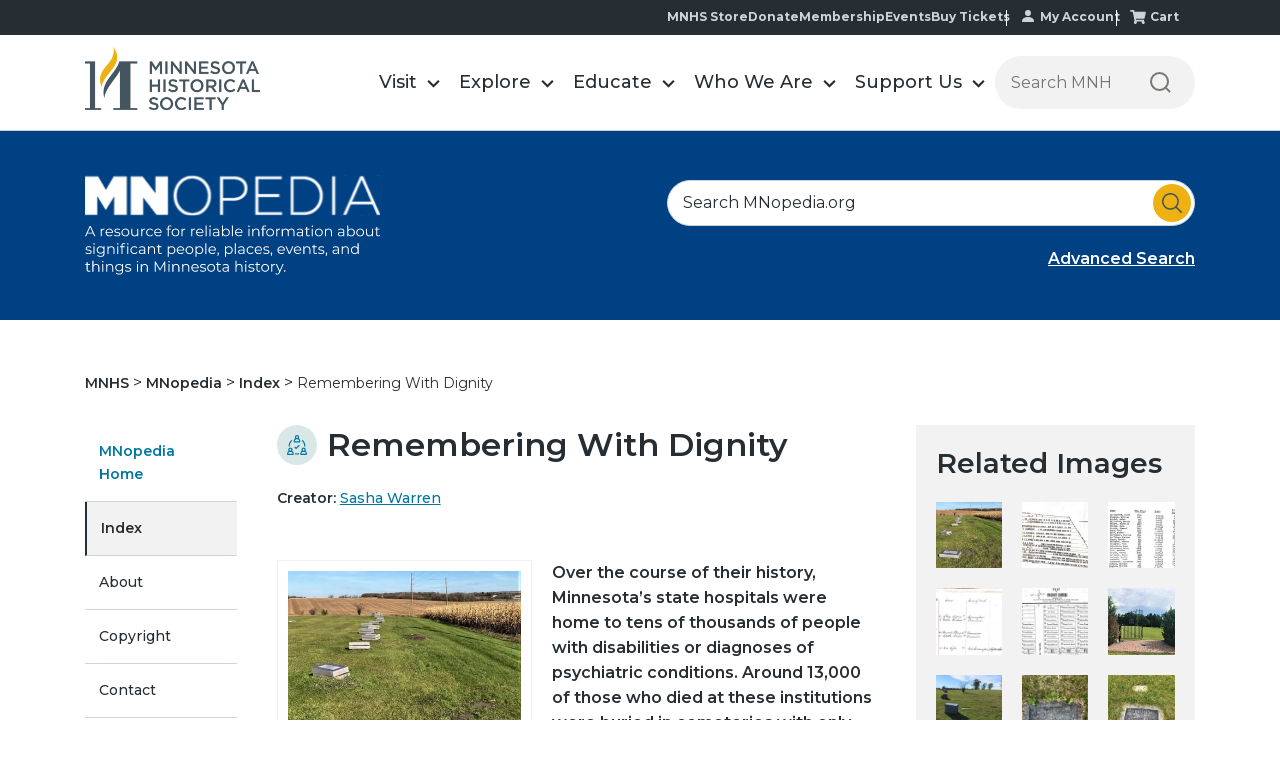

--- FILE ---
content_type: text/html;charset=utf-8
request_url: https://www.mnhs.org/mnopedia/search/index/group/remembering-dignity?width=75%25&height=75%25&title=Hastings%20State%20Hospital%20cemetery%20index%20%7C%20%3Ca%20href%3D%22/multimedia/hastings-state-hospital-cemetery-index%22%3EDetails%3C/a%3E&inline=true
body_size: 30858
content:
<!doctype html><html lang="en"><head>
        <meta charset="utf-8">
        <meta name="generator" content="Drupal 7 (http://drupal.org)">
        <title>Remembering With Dignity | MNopedia</title>
        
        <link rel="shortcut icon" href="https://www.mnhs.org/hubfs/favicon.ico">
        
          
        
        <meta name="description" content="Over the course of their history, Minnesota’s state hospitals were home to tens of thousands of people with disabilities or diagnoses of psychiatric conditions. Around 13,000 of those who died at these institutions were buried in hospital cemeteries, in graves marked only with numbers. Remembering With Dignity is a group formed from members of Advocating Change Together and other self-advocacy organizations in 1994 with the goal of installing new gravestones in these cemeteries marked with names and dates in order to restore personhood to those denied it in the past.
">
        
 

        




        
        
        
        
        
        
        

        <meta name="viewport" content="width=device-width, initial-scale=1">

    <script src="/hs/hsstatic/jquery-libs/static-1.1/jquery/jquery-1.7.1.js"></script>
<script>hsjQuery = window['jQuery'];</script>
    <meta property="og:description" content="Over the course of their history, Minnesota’s state hospitals were home to tens of thousands of people with disabilities or diagnoses of psychiatric conditions. Around 13,000 of those who died at these institutions were buried in hospital cemeteries, in graves marked only with numbers. Remembering With Dignity is a group formed from members of Advocating Change Together and other self-advocacy organizations in 1994 with the goal of installing new gravestones in these cemeteries marked with names and dates in order to restore personhood to those denied it in the past.
">
    <meta property="og:title" content="Remembering With Dignity | MNopedia">
    <meta name="twitter:description" content="Over the course of their history, Minnesota’s state hospitals were home to tens of thousands of people with disabilities or diagnoses of psychiatric conditions. Around 13,000 of those who died at these institutions were buried in hospital cemeteries, in graves marked only with numbers. Remembering With Dignity is a group formed from members of Advocating Change Together and other self-advocacy organizations in 1994 with the goal of installing new gravestones in these cemeteries marked with names and dates in order to restore personhood to those denied it in the past.
">
    <meta name="twitter:title" content="Remembering With Dignity | MNopedia">

    

    
    <style>
a.cta_button{-moz-box-sizing:content-box !important;-webkit-box-sizing:content-box !important;box-sizing:content-box !important;vertical-align:middle}.hs-breadcrumb-menu{list-style-type:none;margin:0px 0px 0px 0px;padding:0px 0px 0px 0px}.hs-breadcrumb-menu-item{float:left;padding:10px 0px 10px 10px}.hs-breadcrumb-menu-divider:before{content:'›';padding-left:10px}.hs-featured-image-link{border:0}.hs-featured-image{float:right;margin:0 0 20px 20px;max-width:50%}@media (max-width: 568px){.hs-featured-image{float:none;margin:0;width:100%;max-width:100%}}.hs-screen-reader-text{clip:rect(1px, 1px, 1px, 1px);height:1px;overflow:hidden;position:absolute !important;width:1px}
</style>

<link rel="stylesheet" href="https://www.mnhs.org/hubfs/hub_generated/template_assets/1/186591205759/1752563161054/template_main.min.css">
<link rel="stylesheet" href="https://www.mnhs.org/hubfs/hub_generated/module_assets/1/186591199890/1745253194008/module_blog_post_all_widget.min.css">
<link rel="stylesheet" href="https://www.mnhs.org/hubfs/hub_generated/template_assets/1/186425677109/1769619883430/template__header.css">
<link rel="stylesheet" href="https://www.mnhs.org/hubfs/hub_generated/module_assets/1/186425974574/1765285813102/module_header_section.min.css">

<style>
    @media(min-width:992px){
        .submenu.level-1 > li.menuParent { position: static;}
        /*         .megaMenu {opacity: 0; visibility: hidden; transition:opacity ease 0.3s; pointer-events: none; display:block !important;}  */
        .megaMenu { position: absolute; left: 0; top:100%; background-color: #f1f1f1; width:100%; display: none; padding: 48px 0px; box-shadow: 0 5px 10px rgba(0, 0, 0, 0.2); border: 1px solid rgba(0, 0, 0, 0.2); border-bottom: none; border-top: none;} 
        /*         .submenu.level-1 > li.menuParent:hover .megaMenu { opacity: 1; visibility: visible; pointer-events: inherit !important; } */
    }
    @media(max-width:991px){
        /*         .megaMenu {background-color: #f1f1f1; padding:20px 0; } */
    }
</style>


<style>

    /******************************* ROW STYLE *******************************/

    .module_173616770936618.baseModuleParent {
        padding-top:  !important;
        padding-bottom:   !important;
        z-index: 100;background-color: rgba(0, 65, 131, 1.0);}

    .module_173616770936618.baseModuleParent {
        margin-top:  0px !important;
    }

    



    @media (max-width: 991px) {
        .module_173616770936618.baseModuleParent {
            padding-top:  !important;
            padding-bottom:  !important;
        }
        .module_173616770936618 .baseModuleOutter {
            text-align:  ;
        }
    }
    @media (max-width: 767px) {
        .module_173616770936618.baseModuleParent {
            padding-top:  !important;
            padding-bottom:  !important;
        }.module_173616770936618 .baseModuleOutter {
            text-align:  ;
        }
    }

    /** VIDEO STYLE **//* FULLSCREEN BACKGROUND */



    /* HERO OVERLAY */.module_173616770936618 .overlay {}/******************************* END *******************************/
</style>


<style>

    /******************************* ROW STYLE *******************************/

    .module_173632088593410.baseModuleParent {
        padding-top:  !important;
        padding-bottom:   !important;z-index: 1;}

    .module_173632088593410.baseModuleParent {
        margin-top:  0px !important;
    }



    .module_173632088593410 .breadcrumb-item a, #hs_cos_wrapper_module_173632088593410 .breadcrumb-item  p{
        color: ;
    }

    @media (max-width: 991px) {
        .module_173632088593410.baseModuleParent {
            padding-top:  !important;
            padding-bottom:  !important;
        }
    }
    @media (max-width: 767px) {
        .module_173632088593410.baseModuleParent {
            padding-top:  !important;
            padding-bottom:  !important;
        }}

    /** VIDEO STYLE **//* FULLSCREEN BACKGROUND */



    /* HERO OVERLAY */.module_173632088593410 .overlay {}/******************************* END *******************************/
</style>


<style>

    /******************************* ROW STYLE *******************************/

    .module_173616766251815.baseModuleParent {
        padding-top:  !important;
        padding-bottom:   !important;z-index: 1;}

    

.module_173616766251815 .sidebar-menu ul li a{color:;background: ;}
.module_173616766251815 .sidebar-section .hs-menu-item.hs-menu-depth-1.active>a { background: ; color: ;  }
.module_173616766251815 .sidebar-section .hs-menu-item.hs-menu-depth-1.active { border-color:solid ; }
    
    .module_173616766251815.baseModuleParent {
        margin-top:  0px !important;
    }

   
    .module_173616766251815 .sidebar-menu ul li a{
        color: ;
    }

    @media (max-width: 991px) {
        .module_173616766251815.baseModuleParent {
            padding-top:  !important;
            padding-bottom:  !important;
        }
    }
    @media (max-width: 767px) {
        .module_173616766251815.baseModuleParent {
            padding-top:  !important;
            padding-bottom:  !important;
        }}

    /** VIDEO STYLE **//* FULLSCREEN BACKGROUND */



    /* HERO OVERLAY */.module_173616766251815 .overlay {}/******************************* END *******************************/
</style>

<link rel="stylesheet" href="https://www.mnhs.org/hubfs/hub_generated/template_assets/1/186425677101/1769619878690/template__footer.min.css">
<style>
  @font-face {
    font-family: "Montserrat";
    font-weight: 800;
    font-style: normal;
    font-display: swap;
    src: url("/_hcms/googlefonts/Montserrat/800.woff2") format("woff2"), url("/_hcms/googlefonts/Montserrat/800.woff") format("woff");
  }
  @font-face {
    font-family: "Montserrat";
    font-weight: 700;
    font-style: normal;
    font-display: swap;
    src: url("/_hcms/googlefonts/Montserrat/700.woff2") format("woff2"), url("/_hcms/googlefonts/Montserrat/700.woff") format("woff");
  }
  @font-face {
    font-family: "Montserrat";
    font-weight: 500;
    font-style: normal;
    font-display: swap;
    src: url("/_hcms/googlefonts/Montserrat/500.woff2") format("woff2"), url("/_hcms/googlefonts/Montserrat/500.woff") format("woff");
  }
  @font-face {
    font-family: "Montserrat";
    font-weight: 600;
    font-style: normal;
    font-display: swap;
    src: url("/_hcms/googlefonts/Montserrat/600.woff2") format("woff2"), url("/_hcms/googlefonts/Montserrat/600.woff") format("woff");
  }
  @font-face {
    font-family: "Montserrat";
    font-weight: 400;
    font-style: normal;
    font-display: swap;
    src: url("/_hcms/googlefonts/Montserrat/regular.woff2") format("woff2"), url("/_hcms/googlefonts/Montserrat/regular.woff") format("woff");
  }
  @font-face {
    font-family: "Montserrat";
    font-weight: 700;
    font-style: normal;
    font-display: swap;
    src: url("/_hcms/googlefonts/Montserrat/700.woff2") format("woff2"), url("/_hcms/googlefonts/Montserrat/700.woff") format("woff");
  }
</style>

    <script type="application/ld+json">
{
  "mainEntityOfPage" : {
    "@type" : "WebPage",
    "@id" : "https://www.mnhs.org/mnopedia/search/index/group/remembering-dignity"
  },
  "author" : {
    "name" : "Sasha Warren",
    "url" : "https://www.mnhs.org/mnopedia/search/index/author/sasha-warren",
    "@type" : "Person"
  },
  "headline" : "Remembering With Dignity | MNopedia",
  "datePublished" : "2020-07-23T05:00:00.000Z",
  "dateModified" : "2025-04-11T10:17:10.495Z",
  "publisher" : {
    "name" : "Minnesota Historical Society",
    "logo" : {
      "url" : "https://www.mnhs.org/hubfs/MNHS_Logo.png",
      "@type" : "ImageObject"
    },
    "@type" : "Organization"
  },
  "@context" : "https://schema.org",
  "@type" : "BlogPosting"
}
</script>


    
<!--  Added by GoogleAnalytics integration -->
<script>
var _hsp = window._hsp = window._hsp || [];
_hsp.push(['addPrivacyConsentListener', function(consent) { if (consent.allowed || (consent.categories && consent.categories.analytics)) {
  (function(i,s,o,g,r,a,m){i['GoogleAnalyticsObject']=r;i[r]=i[r]||function(){
  (i[r].q=i[r].q||[]).push(arguments)},i[r].l=1*new Date();a=s.createElement(o),
  m=s.getElementsByTagName(o)[0];a.async=1;a.src=g;m.parentNode.insertBefore(a,m)
})(window,document,'script','//www.google-analytics.com/analytics.js','ga');
  ga('create','UA-9226775-1','auto');
  ga('send','pageview');
}}]);
</script>

<!-- /Added by GoogleAnalytics integration -->

<!--  Added by GoogleAnalytics4 integration -->
<script>
var _hsp = window._hsp = window._hsp || [];
window.dataLayer = window.dataLayer || [];
function gtag(){dataLayer.push(arguments);}

var useGoogleConsentModeV2 = true;
var waitForUpdateMillis = 1000;


if (!window._hsGoogleConsentRunOnce) {
  window._hsGoogleConsentRunOnce = true;

  gtag('consent', 'default', {
    'ad_storage': 'denied',
    'analytics_storage': 'denied',
    'ad_user_data': 'denied',
    'ad_personalization': 'denied',
    'wait_for_update': waitForUpdateMillis
  });

  if (useGoogleConsentModeV2) {
    _hsp.push(['useGoogleConsentModeV2'])
  } else {
    _hsp.push(['addPrivacyConsentListener', function(consent){
      var hasAnalyticsConsent = consent && (consent.allowed || (consent.categories && consent.categories.analytics));
      var hasAdsConsent = consent && (consent.allowed || (consent.categories && consent.categories.advertisement));

      gtag('consent', 'update', {
        'ad_storage': hasAdsConsent ? 'granted' : 'denied',
        'analytics_storage': hasAnalyticsConsent ? 'granted' : 'denied',
        'ad_user_data': hasAdsConsent ? 'granted' : 'denied',
        'ad_personalization': hasAdsConsent ? 'granted' : 'denied'
      });
    }]);
  }
}

gtag('js', new Date());
gtag('set', 'developer_id.dZTQ1Zm', true);
gtag('config', 'G-4NXG7HWGST');
</script>
<script async src="https://www.googletagmanager.com/gtag/js?id=G-4NXG7HWGST"></script>

<!-- /Added by GoogleAnalytics4 integration -->

<!--  Added by GoogleTagManager integration -->
<script>
var _hsp = window._hsp = window._hsp || [];
window.dataLayer = window.dataLayer || [];
function gtag(){dataLayer.push(arguments);}

var useGoogleConsentModeV2 = true;
var waitForUpdateMillis = 1000;



var hsLoadGtm = function loadGtm() {
    if(window._hsGtmLoadOnce) {
      return;
    }

    if (useGoogleConsentModeV2) {

      gtag('set','developer_id.dZTQ1Zm',true);

      gtag('consent', 'default', {
      'ad_storage': 'denied',
      'analytics_storage': 'denied',
      'ad_user_data': 'denied',
      'ad_personalization': 'denied',
      'wait_for_update': waitForUpdateMillis
      });

      _hsp.push(['useGoogleConsentModeV2'])
    }

    (function(w,d,s,l,i){w[l]=w[l]||[];w[l].push({'gtm.start':
    new Date().getTime(),event:'gtm.js'});var f=d.getElementsByTagName(s)[0],
    j=d.createElement(s),dl=l!='dataLayer'?'&l='+l:'';j.async=true;j.src=
    'https://www.googletagmanager.com/gtm.js?id='+i+dl;f.parentNode.insertBefore(j,f);
    })(window,document,'script','dataLayer','GTM-WR4KT5');

    window._hsGtmLoadOnce = true;
};

_hsp.push(['addPrivacyConsentListener', function(consent){
  if(consent.allowed || (consent.categories && consent.categories.analytics)){
    hsLoadGtm();
  }
}]);

</script>

<!-- /Added by GoogleTagManager integration -->



<link rel="amphtml" href="https://www.mnhs.org/mnopedia/search/index/group/remembering-dignity?hs_amp=true">

<meta property="og:url" content="https://www.mnhs.org/mnopedia/search/index/group/remembering-dignity">
<meta name="twitter:card" content="summary">

<link rel="canonical" href="https://www.mnhs.org/mnopedia/search/index/group/remembering-dignity">





<meta property="og:type" content="article">
<link rel="alternate" type="application/rss+xml" href="https://www.mnhs.org/mnopedia/search/index/rss.xml">
<meta name="twitter:domain" content="www.mnhs.org">
<script src="//platform.linkedin.com/in.js" type="text/javascript">
    lang: en_US
</script>

<meta http-equiv="content-language" content="en">








        
        

<script type="application/ld+json">
{
  "@context": "https://schema.org",
  "@graph": [
    {
      "@type": "WebSite",
      "name": "Remembering With Dignity",
      "url": "https://www.mnhs.org/mnopedia/search/index/group/remembering-dignity",
      "image": "https://www3.mnhs.org/hubfs/MNOpedia_theme_2025/Images/banner_logo.svg"
    },
    {
      "@type": "Article",
      "headline": "Remembering With Dignity",
      "image": "https://www3.mnhs.org/hubfs/MNOpedia_theme_2025/Images/banner_logo.svg",
      "url": "https://www.mnhs.org/mnopedia/search/index/group/remembering-dignity",
      "commentCount": "0",
      "datePublished": "2020-07-23 05:00:00",
      "dateModified": "2020-07-23 05:00:00",
      "inLanguage": "en-US",
      "mainEntityOfPage": {
        "@type": "WebPage",
        "@id": "https://www.mnhs.org/mnopedia/search/index/group/remembering-dignity"
      },
      "author": {
        "@type": "Person",
        "name": "Remembering With Dignity",
        "url": "https://www.mnhs.org/mnopedia/search/index/group/remembering-dignity"
      },
      "publisher": {
        "@type": "Organization",
        "name": "MNHS",
        "url": "https://www.mnhs.org/mnopedia/search/index/group/remembering-dignity",
        "logo": {
          "@type": "ImageObject",
          "url": "https://www3.mnhs.org/hubfs/MNOpedia_theme_2025/Images/banner_logo.svg"
        }
      }
    }
  ]
}
</script>


    <meta name="generator" content="HubSpot"></head>
    <body>
<!--  Added by GoogleTagManager integration -->
<noscript><iframe src="https://www.googletagmanager.com/ns.html?id=GTM-WR4KT5" height="0" width="0" style="display:none;visibility:hidden"></iframe></noscript>

<!-- /Added by GoogleTagManager integration -->


        
        
        
        

        <div class="body-wrapper   hs-content-id-186622273079 hs-blog-post hs-blog-id-186620621598">
            
            
            
            
            

            

            <div data-global-resource-path="mnhs-theme-2025/templates/partials/header-section.html">
































<div class="headerOutter" data-test="ds"> 
    <header class="headerSection  isMegaMenuEnable ">
        <div class="top-nav-main">
            <div class="content-wrapper">
                <div class="top-nav-menu">
                    <span id="hs_cos_wrapper_module_173571323698618_" class="hs_cos_wrapper hs_cos_wrapper_widget hs_cos_wrapper_type_simple_menu" style="" data-hs-cos-general-type="widget" data-hs-cos-type="simple_menu"><div id="hs_menu_wrapper_module_173571323698618_" class="hs-menu-wrapper active-branch flyouts hs-menu-flow-horizontal" role="navigation" data-sitemap-name="" data-menu-id="" aria-label="Navigation Menu">
 <ul role="menu">
  <li class="hs-menu-item hs-menu-depth-1" role="none"><a href="https://shop.mnhs.org/" role="menuitem" target="_self">MNHS Store</a></li>
  <li class="hs-menu-item hs-menu-depth-1" role="none"><a href="https://www.mnhs.org/support/donate" role="menuitem" target="_self">Donate</a></li>
  <li class="hs-menu-item hs-menu-depth-1" role="none"><a href="https://www.mnhs.org/support/membership" role="menuitem" target="_self">Membership</a></li>
  <li class="hs-menu-item hs-menu-depth-1" role="none"><a href="https://www.mnhs.org/events" role="menuitem" target="_self">Events</a></li>
  <li class="hs-menu-item hs-menu-depth-1" role="none"><a href="https://www.mnhs.org/calendar" role="menuitem" target="_self">Buy Tickets</a></li>
  <li class="hs-menu-item hs-menu-depth-1" role="none"><a href="https://www.mnhs.org/account/update" role="menuitem" target="_self">My Account</a></li>
  <li class="hs-menu-item hs-menu-depth-1" role="none"><a href="https://www.mnhs.org/cart" role="menuitem" target="_self">Cart</a></li>
 </ul>
</div></span>
                </div>
            </div>
        </div>
        <div class="headerSectionInner">
            <div class="content-wrapper">
                <div class="headerParent">
                    <div class="headerLogo">
                        
                        
                        <a href="https://www.mnhs.org/">
                            
                            
                            <img src="https://www.mnhs.org/hubfs/mnhs_theme/MNHS_logo_black%202.svg" alt="MNHS_logo_black 2" loading="">
                            
                        </a>
                    </div>
                    <div class="headerNavigation">
                        <span class="expandMenu"><svg class="menu-open" width="42" height="42" viewbox="0 0 42 42" fill="none" xmlns="http://www.w3.org/2000/svg">
                            <rect x="1" width="40" height="2" fill="#45555F"></rect>
                            <rect x="1" y="15" width="40" height="2" fill="#45555F"></rect>
                            <path d="M9.62739 39L9.61439 32.968L6.62439 37.96H5.87039L2.88039 33.046V39H1.26839V29.9H2.65939L6.27339 35.932L9.82239 29.9H11.2134L11.2264 39H9.62739ZM20.5094 37.583V39H13.6844V29.9H20.3274V31.317H15.3744V33.683H19.7684V35.074H15.3744V37.583H20.5094ZM30.4794 29.9V39H29.0884L24.0704 32.838V39H22.3934V29.9H23.7844L28.8024 36.062V29.9H30.4794ZM36.8308 39.13C35.5741 39.13 34.5948 38.779 33.8928 38.077C33.1908 37.3663 32.8398 36.3523 32.8398 35.035V29.9H34.5298V34.97C34.5298 36.7553 35.3011 37.648 36.8438 37.648C38.3778 37.648 39.1448 36.7553 39.1448 34.97V29.9H40.8088V35.035C40.8088 36.3523 40.4578 37.3663 39.7558 38.077C39.0625 38.779 38.0875 39.13 36.8308 39.13Z" fill="#45555F"></path>
                            </svg><svg class="close" width="24" height="25" viewbox="0 0 24 25" fill="none" xmlns="http://www.w3.org/2000/svg">
                            <rect y="1.82617" width="1.99654" height="31.9446" transform="rotate(-45 0 1.82617)" fill="#45555F"></rect>
                            <rect x="22.5884" y="0.414307" width="1.99654" height="31.9446" transform="rotate(45 22.5884 0.414307)" fill="#45555F"></rect>
                            </svg></span>
                        <div class="navigationParent">
                            <div class="navigationParentInner">
                                <div class="navigationLeft clearfix">
                                    <nav aria-label="Main menu" class="navigation-primary">
                                        
<ul class="submenu level-1">




<li class="level-inner-1    has-submenu menu-item hs-skip-lang-url-rewrite menuParent   "> 
    <a href="https://www.mnhs.org/locations" class="menu-link">Visit</a>

     
    
    <input type="checkbox" id="module_173571323698618-visit" class="submenu-toggle">
    <label class="menu-arrow" for="module_173571323698618-visit">
        <span class="menu-arrow-bg">
            <span class="menu-arrow-icon"></span>
        </span>
    </label>
    <span class="childExpand"><i></i><i></i></span>
    

<div class="megaMenu">
    
    
    <div class="content-wrapper">
        <div class="megaMenuInner">
            
            <div class="mega-style mega-style1">
                <div class="mega-row">
                    <div class="mega-col mega-col2">
                        <ul class="mega-submenu">
                            
                            <li class="mega-item">
                                
                                
                                <a href="https://www.mnhs.org/historycenter/activities/museum/our-home">
                                    <div class="mega-img">
                                        
                                        
                                        
                                        
                                        
                                        
                                        <img src="https://www.mnhs.org/hs-fs/hubfs/Dakota-2024/Images/native-minnesota.png?width=200&amp;height=111&amp;name=native-minnesota.png" alt="native-minnesota" loading="lazy" width="200" height="111" style="max-width: 100%; height: auto;" srcset="https://www.mnhs.org/hs-fs/hubfs/Dakota-2024/Images/native-minnesota.png?width=100&amp;height=56&amp;name=native-minnesota.png 100w, https://www.mnhs.org/hs-fs/hubfs/Dakota-2024/Images/native-minnesota.png?width=200&amp;height=111&amp;name=native-minnesota.png 200w, https://www.mnhs.org/hs-fs/hubfs/Dakota-2024/Images/native-minnesota.png?width=300&amp;height=167&amp;name=native-minnesota.png 300w, https://www.mnhs.org/hs-fs/hubfs/Dakota-2024/Images/native-minnesota.png?width=400&amp;height=222&amp;name=native-minnesota.png 400w, https://www.mnhs.org/hs-fs/hubfs/Dakota-2024/Images/native-minnesota.png?width=500&amp;height=278&amp;name=native-minnesota.png 500w, https://www.mnhs.org/hs-fs/hubfs/Dakota-2024/Images/native-minnesota.png?width=600&amp;height=333&amp;name=native-minnesota.png 600w" sizes="(max-width: 200px) 100vw, 200px">
                                        
                                    </div>
                                    <p class="mega-title">Our Home: Native Minnesota</p>
                                    <p class="mega-location">Minnesota History Center</p>
                                </a>
                            </li>
                            
                        </ul>
                    </div>
                    <div class="mega-col mega-col3">
                        <div class="mega-col3-inner list-menu-1">
                            <h2>Plan Your Visit</h2>
                            <span id="hs_cos_wrapper_module_173571323698618_" class="hs_cos_wrapper hs_cos_wrapper_widget hs_cos_wrapper_type_simple_menu" style="" data-hs-cos-general-type="widget" data-hs-cos-type="simple_menu"><div id="hs_menu_wrapper_module_173571323698618_" class="hs-menu-wrapper active-branch flyouts hs-menu-flow-horizontal" role="navigation" data-sitemap-name="" data-menu-id="" aria-label="Navigation Menu">
 <ul role="menu">
  <li class="hs-menu-item hs-menu-depth-1" role="none"><a href="https://www.mnhs.org/locations" role="menuitem" target="_self">Locations</a></li>
  <li class="hs-menu-item hs-menu-depth-1" role="none"><a href="https://www.mnhs.org/calendar" role="menuitem" target="_self">Buy Tickets</a></li>
  <li class="hs-menu-item hs-menu-depth-1" role="none"><a href="https://www.mnhs.org/support/membership" role="menuitem" target="_self">Become a Member</a></li>
  <li class="hs-menu-item hs-menu-depth-1" role="none"><a href="https://www.mnhs.org/historycenter/activities/museum" role="menuitem" target="_self">History Center Exhibits</a></li>
  <li class="hs-menu-item hs-menu-depth-1" role="none"><a href="https://www.mnhs.org/events" role="menuitem" target="_self">Events Calendar</a></li>
 </ul>
</div></span>
                        </div>
                    </div>
                    <div class="mega-col mega-col7">
                        <div class="mega-col7-inner">
                            <h2>Locations</h2>
                            <div class="group-wrapper"> 
                                <div class="group-inner">
                                    <h3>In the metro</h3>
                                    <span id="hs_cos_wrapper_module_173571323698618_" class="hs_cos_wrapper hs_cos_wrapper_widget hs_cos_wrapper_type_simple_menu" style="" data-hs-cos-general-type="widget" data-hs-cos-type="simple_menu"><div id="hs_menu_wrapper_module_173571323698618_" class="hs-menu-wrapper active-branch flyouts hs-menu-flow-horizontal" role="navigation" data-sitemap-name="" data-menu-id="" aria-label="Navigation Menu">
 <ul role="menu">
  <li class="hs-menu-item hs-menu-depth-1" role="none"><a href="https://www.mnhs.org/ramseyhouse" role="menuitem" target="_self">Alexander Ramsey House</a></li>
  <li class="hs-menu-item hs-menu-depth-1" role="none"><a href="https://www.mnhs.org/fortsnelling" role="menuitem" target="_self">Historic Fort Snelling</a></li>
  <li class="hs-menu-item hs-menu-depth-1" role="none"><a href="https://www.mnhs.org/hillhouse" role="menuitem" target="_self">James J. Hill House</a></li>
  <li class="hs-menu-item hs-menu-depth-1" role="none"><a href="https://www.mnhs.org/millcity" role="menuitem" target="_self">Mill City Museum</a></li>
  <li class="hs-menu-item hs-menu-depth-1" role="none"><a href="https://www.mnhs.org/minnehahadepot" role="menuitem" target="_self">Minnehaha Depot</a></li>
  <li class="hs-menu-item hs-menu-depth-1 hs-item-has-children" role="none"><a href="https://www.mnhs.org/historycenter" aria-haspopup="true" aria-expanded="false" role="menuitem" target="_self">Minnesota History Center</a>
   <ul role="menu" class="hs-menu-children-wrapper">
    <li class="hs-menu-item hs-menu-depth-2" role="none"><a href="https://www.mnhs.org/library" role="menuitem" target="_self">Gale Family Library</a></li>
   </ul></li>
  <li class="hs-menu-item hs-menu-depth-1" role="none"><a href="https://www.mnhs.org/capitol" role="menuitem" target="_self">Minnesota State Capitol</a></li>
  <li class="hs-menu-item hs-menu-depth-1" role="none"><a href="https://www.mnhs.org/kelleyfarm" role="menuitem" target="_self">Oliver Kelley Farm</a></li>
  <li class="hs-menu-item hs-menu-depth-1" role="none"><a href="https://www.mnhs.org/sibley" role="menuitem" target="_self">Sibley Historic Site</a></li>
 </ul>
</div></span>
                                </div>
                                <div class="group-inner">
                                    <h3>In Greater Minnesota</h3>
                                    <span id="hs_cos_wrapper_module_173571323698618_" class="hs_cos_wrapper hs_cos_wrapper_widget hs_cos_wrapper_type_simple_menu" style="" data-hs-cos-general-type="widget" data-hs-cos-type="simple_menu"><div id="hs_menu_wrapper_module_173571323698618_" class="hs-menu-wrapper active-branch flyouts hs-menu-flow-horizontal" role="navigation" data-sitemap-name="" data-menu-id="" aria-label="Navigation Menu">
 <ul role="menu">
  <li class="hs-menu-item hs-menu-depth-1" role="none"><a href="https://www.mnhs.org/birchcoulee" role="menuitem" target="_self">Birch Coulee Battlefield</a></li>
  <li class="hs-menu-item hs-menu-depth-1" role="none"><a href="https://www.mnhs.org/lindbergh" role="menuitem" target="_self">Charles Lindbergh House</a></li>
  <li class="hs-menu-item hs-menu-depth-1" role="none"><a href="https://www.mnhs.org/comstock" role="menuitem" target="_self">Comstock House</a></li>
  <li class="hs-menu-item hs-menu-depth-1" role="none"><a href="https://www.mnhs.org/folsomhouse" role="menuitem" target="_self">Folsom House</a></li>
  <li class="hs-menu-item hs-menu-depth-1" role="none"><a href="https://www.mnhs.org/foresthistory" role="menuitem" target="_self">Forest History Center</a></li>
  <li class="hs-menu-item hs-menu-depth-1" role="none"><a href="https://www.mnhs.org/fortridgely" role="menuitem" target="_self">Fort Ridgely</a></li>
  <li class="hs-menu-item hs-menu-depth-1" role="none"><a href="https://www.mnhs.org/harkinstore" role="menuitem" target="_self">Harkin Store</a></li>
  <li class="hs-menu-item hs-menu-depth-1" role="none"><a href="https://www.mnhs.org/forestville" role="menuitem" target="_self">Historic Forestville</a></li>
  <li class="hs-menu-item hs-menu-depth-1" role="none"><a href="https://www.mnhs.org/jefferspetroglyphs" role="menuitem" target="_self">Jeffers Petroglyphs</a></li>
  <li class="hs-menu-item hs-menu-depth-1" role="none"><a href="https://www.mnhs.org/lacquiparle" role="menuitem" target="_self">Lac qui Parle Mission</a></li>
  <li class="hs-menu-item hs-menu-depth-1" role="none"><a href="https://www.mnhs.org/lowersioux" role="menuitem" target="_self">Lower Sioux Agency</a></li>
  <li class="hs-menu-item hs-menu-depth-1" role="none"><a href="https://www.mnhs.org/marinemill" role="menuitem" target="_self">Marine Mill</a></li>
  <li class="hs-menu-item hs-menu-depth-1" role="none"><a href="https://www.mnhs.org/millelacs" role="menuitem" target="_self">Mille Lacs Indian Museum &amp; Trading Post</a></li>
  <li class="hs-menu-item hs-menu-depth-1" role="none"><a href="https://www.mnhs.org/furpost" role="menuitem" target="_self">Snake River Fur Post</a></li>
  <li class="hs-menu-item hs-menu-depth-1" role="none"><a href="https://www.mnhs.org/splitrock" role="menuitem" target="_self">Split Rock Lighthouse</a></li>
  <li class="hs-menu-item hs-menu-depth-1" role="none"><a href="https://www.mnhs.org/traversedessioux" role="menuitem" target="_self">Traverse des Sioux</a></li>
  <li class="hs-menu-item hs-menu-depth-1" role="none"><a href="https://www.mnhs.org/mayohouse" role="menuitem" target="_self">W. W. Mayo House</a></li>
 </ul>
</div></span>
                                </div>
                            </div>
                        </div>
                    </div>
                </div>
            </div>
            
            
            
            
            
        </div>    
    </div> 
    
</div>

    
    
</li>





<li class="level-inner-1    has-submenu menu-item hs-skip-lang-url-rewrite menuParent   "> 
    <a href="https://www.mnhs.org/explore" class="menu-link">Explore</a>

     
    
    <input type="checkbox" id="module_173571323698618-explore" class="submenu-toggle">
    <label class="menu-arrow" for="module_173571323698618-explore">
        <span class="menu-arrow-bg">
            <span class="menu-arrow-icon"></span>
        </span>
    </label>
    <span class="childExpand"><i></i><i></i></span>
    

<div class="megaMenu">
    
    
    <div class="content-wrapper">
        <div class="megaMenuInner">
            
            
            <div class="mega-style mega-style2">
                <div class="mega-row">
                    <div class="mega-col mega-col4 list-menu-1">
                        <div class="educate-mega">
                            <h4>Themes &amp; Topics</h4>
                            <ul>
                                
                                <li>
                                    
                                    <a href="https://www.mnhs.org/blackhistory-blackvoices">
                                        
                                        
                                        
                                        
                                        
                                        
                                        <img src="https://www.mnhs.org/hs-fs/hubfs/Imported%20sitepage%20images/bhbv_60x60.png?width=60&amp;height=60&amp;name=bhbv_60x60.png" alt="Black History I Black Voices" loading="lazy" width="60" height="60" style="max-width: 100%; height: auto;" srcset="https://www.mnhs.org/hs-fs/hubfs/Imported%20sitepage%20images/bhbv_60x60.png?width=30&amp;height=30&amp;name=bhbv_60x60.png 30w, https://www.mnhs.org/hs-fs/hubfs/Imported%20sitepage%20images/bhbv_60x60.png?width=60&amp;height=60&amp;name=bhbv_60x60.png 60w, https://www.mnhs.org/hs-fs/hubfs/Imported%20sitepage%20images/bhbv_60x60.png?width=90&amp;height=90&amp;name=bhbv_60x60.png 90w, https://www.mnhs.org/hs-fs/hubfs/Imported%20sitepage%20images/bhbv_60x60.png?width=120&amp;height=120&amp;name=bhbv_60x60.png 120w, https://www.mnhs.org/hs-fs/hubfs/Imported%20sitepage%20images/bhbv_60x60.png?width=150&amp;height=150&amp;name=bhbv_60x60.png 150w, https://www.mnhs.org/hs-fs/hubfs/Imported%20sitepage%20images/bhbv_60x60.png?width=180&amp;height=180&amp;name=bhbv_60x60.png 180w" sizes="(max-width: 60px) 100vw, 60px">
                                         
                                        <p>Black History I Black Voices</p>
                                    </a></li>
                                
                                <li>
                                    
                                    <a href="https://www.mnhs.org/votesforwomen">
                                        
                                        
                                        
                                        
                                        
                                        
                                        <img src="https://www.mnhs.org/hs-fs/hubfs/Imported%20sitepage%20images/vfw_web_60x60.png?width=60&amp;height=60&amp;name=vfw_web_60x60.png" alt="Votes for Women" loading="lazy" width="60" height="60" style="max-width: 100%; height: auto;" srcset="https://www.mnhs.org/hs-fs/hubfs/Imported%20sitepage%20images/vfw_web_60x60.png?width=30&amp;height=30&amp;name=vfw_web_60x60.png 30w, https://www.mnhs.org/hs-fs/hubfs/Imported%20sitepage%20images/vfw_web_60x60.png?width=60&amp;height=60&amp;name=vfw_web_60x60.png 60w, https://www.mnhs.org/hs-fs/hubfs/Imported%20sitepage%20images/vfw_web_60x60.png?width=90&amp;height=90&amp;name=vfw_web_60x60.png 90w, https://www.mnhs.org/hs-fs/hubfs/Imported%20sitepage%20images/vfw_web_60x60.png?width=120&amp;height=120&amp;name=vfw_web_60x60.png 120w, https://www.mnhs.org/hs-fs/hubfs/Imported%20sitepage%20images/vfw_web_60x60.png?width=150&amp;height=150&amp;name=vfw_web_60x60.png 150w, https://www.mnhs.org/hs-fs/hubfs/Imported%20sitepage%20images/vfw_web_60x60.png?width=180&amp;height=180&amp;name=vfw_web_60x60.png 180w" sizes="(max-width: 60px) 100vw, 60px">
                                         
                                        <p>Votes for Women</p>
                                    </a></li>
                                
                                <li>
                                    
                                    <a href="https://www.mnhs.org/duluthlynchings">
                                        
                                        
                                        
                                        
                                        
                                        
                                        <img src="https://www.mnhs.org/hs-fs/hubfs/mnhs_theme/duluthlynchings-icon.png?width=60&amp;height=60&amp;name=duluthlynchings-icon.png" alt="View of police station after damage by the lynching mob." loading="lazy" width="60" height="60" style="max-width: 100%; height: auto;" srcset="https://www.mnhs.org/hs-fs/hubfs/mnhs_theme/duluthlynchings-icon.png?width=30&amp;height=30&amp;name=duluthlynchings-icon.png 30w, https://www.mnhs.org/hs-fs/hubfs/mnhs_theme/duluthlynchings-icon.png?width=60&amp;height=60&amp;name=duluthlynchings-icon.png 60w, https://www.mnhs.org/hs-fs/hubfs/mnhs_theme/duluthlynchings-icon.png?width=90&amp;height=90&amp;name=duluthlynchings-icon.png 90w, https://www.mnhs.org/hs-fs/hubfs/mnhs_theme/duluthlynchings-icon.png?width=120&amp;height=120&amp;name=duluthlynchings-icon.png 120w, https://www.mnhs.org/hs-fs/hubfs/mnhs_theme/duluthlynchings-icon.png?width=150&amp;height=150&amp;name=duluthlynchings-icon.png 150w, https://www.mnhs.org/hs-fs/hubfs/mnhs_theme/duluthlynchings-icon.png?width=180&amp;height=180&amp;name=duluthlynchings-icon.png 180w" sizes="(max-width: 60px) 100vw, 60px">
                                         
                                        <p>Duluth Lynchings</p>
                                    </a></li>
                                
                                <li>
                                    
                                    <a href="https://www.mnhs.org/lgbtqia">
                                        
                                        
                                        
                                        
                                        
                                        
                                        <img src="https://23704355.fs1.hubspotusercontent-na1.net/hub/23704355/hubfs/mnhs_theme/lgbtq.png?width=60&amp;height=60&amp;name=lgbtq.png" alt="Stonewall GLBT button." loading="lazy" width="60" height="60" style="max-width: 100%; height: auto;" srcset="https://23704355.fs1.hubspotusercontent-na1.net/hub/23704355/hubfs/mnhs_theme/lgbtq.png?width=30&amp;height=30&amp;name=lgbtq.png 30w, https://23704355.fs1.hubspotusercontent-na1.net/hub/23704355/hubfs/mnhs_theme/lgbtq.png?width=60&amp;height=60&amp;name=lgbtq.png 60w, https://23704355.fs1.hubspotusercontent-na1.net/hub/23704355/hubfs/mnhs_theme/lgbtq.png?width=90&amp;height=90&amp;name=lgbtq.png 90w, https://23704355.fs1.hubspotusercontent-na1.net/hub/23704355/hubfs/mnhs_theme/lgbtq.png?width=120&amp;height=120&amp;name=lgbtq.png 120w, https://23704355.fs1.hubspotusercontent-na1.net/hub/23704355/hubfs/mnhs_theme/lgbtq.png?width=150&amp;height=150&amp;name=lgbtq.png 150w, https://23704355.fs1.hubspotusercontent-na1.net/hub/23704355/hubfs/mnhs_theme/lgbtq.png?width=180&amp;height=180&amp;name=lgbtq.png 180w" sizes="(max-width: 60px) 100vw, 60px">
                                         
                                        <p>LGBTQIA + Communities in Minnesota</p>
                                    </a></li>
                                
                                <li>
                                    
                                    <a href="https://www.mnhs.org/usdakotawar">
                                        
                                        
                                        
                                        
                                        
                                        
                                        <img src="https://www.mnhs.org/hs-fs/hubfs/mnhs_theme/dakotawar-ellipse_0.png?width=60&amp;height=60&amp;name=dakotawar-ellipse_0.png" alt="Image of woman's face." loading="lazy" width="60" height="60" style="max-width: 100%; height: auto;" srcset="https://www.mnhs.org/hs-fs/hubfs/mnhs_theme/dakotawar-ellipse_0.png?width=30&amp;height=30&amp;name=dakotawar-ellipse_0.png 30w, https://www.mnhs.org/hs-fs/hubfs/mnhs_theme/dakotawar-ellipse_0.png?width=60&amp;height=60&amp;name=dakotawar-ellipse_0.png 60w, https://www.mnhs.org/hs-fs/hubfs/mnhs_theme/dakotawar-ellipse_0.png?width=90&amp;height=90&amp;name=dakotawar-ellipse_0.png 90w, https://www.mnhs.org/hs-fs/hubfs/mnhs_theme/dakotawar-ellipse_0.png?width=120&amp;height=120&amp;name=dakotawar-ellipse_0.png 120w, https://www.mnhs.org/hs-fs/hubfs/mnhs_theme/dakotawar-ellipse_0.png?width=150&amp;height=150&amp;name=dakotawar-ellipse_0.png 150w, https://www.mnhs.org/hs-fs/hubfs/mnhs_theme/dakotawar-ellipse_0.png?width=180&amp;height=180&amp;name=dakotawar-ellipse_0.png 180w" sizes="(max-width: 60px) 100vw, 60px">
                                         
                                        <p>US-Dakota War of 1862</p>
                                    </a></li>
                                
                            </ul>
                            
                            <div class="btn-link1">
                                
                                
                                <a href="https://www.mnhs.org/explore">Overview</a>
                            </div>
                            
                        </div>
                    </div>
                    <div class="mega-col mega-col8 list-menu-1">
                        <div class="educate-mega">
                            <ul>
                                
                                <li>
                                    
                                    <a href="https://www.mnhs.org/search/people"><p><strong>Minnesota People Records</strong></p>
                                        <p>Discover materials associated with a particular person or name. Includes birth, death, census, veterans graves, and Gold Star Roll records.</p>
                                    </a></li>
                                
                                <li>
                                    
                                    <a href="https://www.mnhs.org/library/research"><p><strong>Search Collections</strong></p>
                                        <p>Search photographs, artifacts, maps and atlases, oral histories, works of art, sound recordings and much more from MNHS Collections.</p>
                                    </a></li>
                                
                                <li>
                                    
                                    <a href="https://www.mnhs.org/library"><p><strong>Gale Family Library/Research Help</strong></p>
                                        <p>Start your research here. Tools, library and archival collection guides and information on distance and in-person library services.</p>
                                    </a></li>
                                
                                <li>
                                    
                                    <a href="https://www.mnhs.org/newspapers"><p><strong>Digital Newspapers</strong></p>
                                        <p>Access to millions of digital newspaper pages through the Minnesota Digital Newspaper Hub.</p>
                                    </a></li>
                                
                                <li>
                                    
                                    <a href="https://www.mnhs.org/mnhspress"><p><strong>MNHS Press</strong></p>
                                        <p>Browse MNHS books, and explore MNopedia, our online Minnesota encyclopedia.</p>
                                    </a></li>
                                
                                <li>
                                    
                                    <a href="https://mnhs.gitlab.io/archive/minnesotahistory/"><p><strong>Minnesota History magazine</strong></p>
                                        <p>A lively, richly illustrated magazine published quarterly. Purchase recent issues and explore the archive.</p>
                                    </a></li>
                                
                                <li>
                                    
                                    <a href="https://www3.mnhs.org/unraveled"><p><strong>Minnesota Unraveled</strong></p>
                                        <p>Journey into our state’s past with the new podcast from the Minnesota Historical Society</p>
                                    </a></li>
                                
                                <li>
                                    
                                    <a href="https://www.mnhs.org/mnopedia"><p><strong>MNopedia</strong></p>
                                        <p>Minnesota’s online encyclopedia with entries about significant people, places, events and things in Minnesota history.</p>
                                    </a></li>
                                
                                <li>
                                    
                                    <a href="https://www.mnhs.org/preservation"><p><strong>Preservation</strong></p>
                                        <p>Learn how we preserve and protect our state’s objects, documents, and places.</p>
                                    </a></li>
                                
                                <li>
                                    
                                    <a href="https://www.mnhs.org/library/learn/collections/archaeology"><p><strong>Archaeology</strong></p>
                                        <p>Learn about the Minnesota Historical Society’s archaeology collections, with more than 950,000 artifacts dating back about 11,500 years.</p>
                                    </a></li>
                                
                            </ul>
                        </div>
                    </div>
                </div>
            </div>
            
            
            
            
        </div>    
    </div> 
    
</div>

    
    
</li>





<li class="level-inner-1    has-submenu menu-item hs-skip-lang-url-rewrite menuParent   "> 
    <a href="https://www.mnhs.org/education" class="menu-link">Educate</a>

     
    
    <input type="checkbox" id="module_173571323698618-educate" class="submenu-toggle">
    <label class="menu-arrow" for="module_173571323698618-educate">
        <span class="menu-arrow-bg">
            <span class="menu-arrow-icon"></span>
        </span>
    </label>
    <span class="childExpand"><i></i><i></i></span>
    

<div class="megaMenu">
    
    
    <div class="content-wrapper">
        <div class="megaMenuInner">
            
            
            
            <div class="mega-style mega-style3">
                <div class="mega-row">
                    <div class="mega-col mega-col12 list-menu-1">
                        <div class="educate-mega">
                            <ul>
                                
                                <li>
                                    
                                    <a href="https://www.mnhs.org/classroommaterials"><p><strong>Free Classroom Materials</strong></p>
                                        <p>Enrich your social studies activities with these free resources from the Minnesota Historical Society and our partners.</p>
                                    </a></li>
                                
                                <li>
                                    
                                    <a href="https://www.mnhs.org/northernlights"><p><strong>Northern Lights</strong></p>
                                        <p>Minnesota social studies curriculum for sixth graders.</p>
                                    </a></li>
                                
                                <li>
                                    
                                    <a href="https://www.mnhs.org/historyday"><p><strong>National History Day</strong></p>
                                        <p>Students choose a topic on an annual theme, then research and present papers, exhibits, performances, documentaries and websites.</p>
                                    </a></li>
                                
                                <li>
                                    
                                    <a href="https://www.mnhs.org/tedworkshops"><p><strong>Teacher Professional Development</strong></p>
                                        <p>Discover new teaching practices and broaden your knowledge in an MNHS professional development workshop.</p>
                                    </a></li>
                                
                                <li>
                                    
                                    <a href="https://www.mnhs.org/supp-products"><p><strong>Supplemental Curriculum Products</strong></p>
                                        <p>Resources, programs and events to support Minnesota history education for teachers and students.</p>
                                    </a></li>
                                
                                <li>
                                    
                                    <a href="https://www.mnhs.org/education/native-american"><p><strong>Teaching Native American History &amp; Culture</strong></p>
                                        <p>Resources developed to broaden your knowledge and engage students.</p>
                                    </a></li>
                                
                                <li>
                                    
                                    <a href="https://www.mnhs.org/fieldtrips"><p><strong>Field Trips</strong></p>
                                        <p>Transport your students to hands-on history destinations.</p>
                                    </a></li>
                                
                                <li>
                                    
                                    <a href="https://www.mnhs.org/support/membership#discounts"><p><strong>Teacher Memberships</strong></p>
                                        <p>Discounted admission for educators.</p>
                                    </a></li>
                                
                                <li>
                                    
                                    <a href="https://www.mnhs.org/historypass"><p><strong>6th Grade History Pass</strong></p>
                                        <p>Minnesota 6th graders are granted FREE admission to MNHS historic sites and museums for one year. Teachers and parents may order them now!</p>
                                    </a></li>
                                
                            </ul>
                            
                            <div class="btn-link1 mt-md-15">
                                
                                
                                <a href="https://www.mnhs.org/education">
                                    Overview
                                </a>

                            </div>
                            
                        </div>
                    </div>
                </div>
            </div>
            
            
            
        </div>    
    </div> 
    
</div>

    
    
</li>





<li class="level-inner-1    has-submenu menu-item hs-skip-lang-url-rewrite menuParent   "> 
    <a href="https://www.mnhs.org/about" class="menu-link">Who We Are</a>

     
    
    <input type="checkbox" id="module_173571323698618-whoweare" class="submenu-toggle">
    <label class="menu-arrow" for="module_173571323698618-whoweare">
        <span class="menu-arrow-bg">
            <span class="menu-arrow-icon"></span>
        </span>
    </label>
    <span class="childExpand"><i></i><i></i></span>
    

<div class="megaMenu">
    
    
    <div class="content-wrapper">
        <div class="megaMenuInner">
            
            
            
            
            <div class="mega-style mega-style4">
                <div class="mega-row">
                    <div class="mega-col mega-col4">
                        <div class="mega-sidebar">
                            <div class="hs-embed-wrapper hs-fullwidth-embed" data-service="youtube" data-responsive="true" style="position: relative; overflow: hidden; width: 100%; height: auto; padding: 0px; min-width: 256px; display: block; margin: auto;"><div class="hs-embed-content-wrapper"><div style="position: relative; overflow: hidden; max-width: 100%; padding-bottom: 56.25%; margin: 0px;" data-mce-style="position: relative; overflow: hidden; max-width: 100%; padding-bottom: 56.25%; margin: 0px;" data-mce-fragment="1"><iframe style="position: absolute; top: 0px; left: 0px; width: 100%; height: 100%; border: none;" title="About MNHS" allow="accelerometer; autoplay; clipboard-write; encrypted-media; gyroscope; picture-in-picture; web-share" xml="lang" src="https://www.youtube.com/embed/lCeceBEp53s?feature=oembed" width="256" height="144.64" data-mce-src="https://www.youtube.com/embed/lCeceBEp53s?feature=oembed" data-mce-style="position: absolute; top: 0px; left: 0px; width: 100%; height: 100%; border: none;" data-mce-fragment="1" frameborder="0" allowfullscreen></iframe></div></div></div>
<h3><br>Learn how we use the power of history to transform lives</h3>
<p><span>Preserving our past, sharing our state's stories and connecting people with history.</span></p>
                        </div>
                        
                        <div class="btn-link1">
                            
                            
                            <a href="https://www.mnhs.org/about">
                                Overview
                            </a>
                        </div>
                        
                    </div>
                    
                    <div class="mega-col mega-col4">
                        <div class="mega-col3-inner list-menu-1">
                            <h2>Meet MNHS</h2>
                            <span id="hs_cos_wrapper_module_173571323698618_" class="hs_cos_wrapper hs_cos_wrapper_widget hs_cos_wrapper_type_simple_menu" style="" data-hs-cos-general-type="widget" data-hs-cos-type="simple_menu"><div id="hs_menu_wrapper_module_173571323698618_" class="hs-menu-wrapper active-branch flyouts hs-menu-flow-horizontal" role="navigation" data-sitemap-name="" data-menu-id="" aria-label="Navigation Menu">
 <ul role="menu">
  <li class="hs-menu-item hs-menu-depth-1" role="none"><a href="https://www.mnhs.org/about/mission" role="menuitem" target="_self">Mission, Vision, Values &amp; Strategic Priorities</a></li>
  <li class="hs-menu-item hs-menu-depth-1" role="none"><a href="https://www.mnhs.org/belonging" role="menuitem" target="_self">Belonging &amp; Inclusion</a></li>
  <li class="hs-menu-item hs-menu-depth-1" role="none"><a href="https://www.mnhs.org/about/leadership" role="menuitem" target="_self">Leadership</a></li>
  <li class="hs-menu-item hs-menu-depth-1" role="none"><a href="https://www.mnhs.org/about/reports" role="menuitem" target="_self">Reports</a></li>
  <li class="hs-menu-item hs-menu-depth-1" role="none"><a href="https://www.mnhs.org/media" role="menuitem" target="_self">Media Room</a></li>
  <li class="hs-menu-item hs-menu-depth-1" role="none"><a href="https://www.mnhs.org/exhibits-to-go" role="menuitem" target="_self">Exhibits To Go!</a></li>
 </ul>
</div></span>
                        </div>
                    </div>
                    
                    <div class="mega-col mega-col4">
                        <div class="mega-col3-inner list-menu-1">
                            <h2>Opportunities</h2>
                            <span id="hs_cos_wrapper_module_173571323698618_" class="hs_cos_wrapper hs_cos_wrapper_widget hs_cos_wrapper_type_simple_menu" style="" data-hs-cos-general-type="widget" data-hs-cos-type="simple_menu"><div id="hs_menu_wrapper_module_173571323698618_" class="hs-menu-wrapper active-branch flyouts hs-menu-flow-horizontal" role="navigation" data-sitemap-name="" data-menu-id="" aria-label="Navigation Menu">
 <ul role="menu">
  <li class="hs-menu-item hs-menu-depth-1" role="none"><a href="https://www.mnhs.org/jobs" role="menuitem" target="_self">Jobs</a></li>
  <li class="hs-menu-item hs-menu-depth-1" role="none"><a href="https://www.mnhs.org/internships" role="menuitem" target="_self">Internships</a></li>
  <li class="hs-menu-item hs-menu-depth-1" role="none"><a href="https://www.mnhs.org/fellowships" role="menuitem" target="_self">Fellowships &amp; Residencies</a></li>
  <li class="hs-menu-item hs-menu-depth-1" role="none"><a href="https://www.mnhs.org/preservation#grants" role="menuitem" target="_self">Grants</a></li>
  <li class="hs-menu-item hs-menu-depth-1" role="none"><a href="https://www.mnhs.org/volunteers" role="menuitem" target="_self">Volunteer</a></li>
 </ul>
</div></span>
                        </div>
                    </div>
                    
                </div>
            </div>
            
            
        </div>    
    </div> 
    
</div>

    
    
</li>





<li class="level-inner-1    has-submenu menu-item hs-skip-lang-url-rewrite menuParent   "> 
    <a href="https://www.mnhs.org/support" class="menu-link">Support Us</a>

     
    
    <input type="checkbox" id="module_173571323698618-supportus" class="submenu-toggle">
    <label class="menu-arrow" for="module_173571323698618-supportus">
        <span class="menu-arrow-bg">
            <span class="menu-arrow-icon"></span>
        </span>
    </label>
    <span class="childExpand"><i></i><i></i></span>
    

<div class="megaMenu">
    
    
    <div class="content-wrapper">
        <div class="megaMenuInner">
            
            
            
            
            
            <div class="mega-style mega-style5">
                <div class="mega-row">
                    <div class="mega-col mega-col4">
                        <div class="mega-sidebar">
                            <div class="sidebar-img">
                                
                                
                                
                                
                                
                                
                                <img src="https://www.mnhs.org/hs-fs/hubfs/mnhs_theme/membership-history.png?width=633&amp;height=475&amp;name=membership-history.png" alt="membership-history" loading="lazy" width="633" height="475" style="max-width: 100%; height: auto;" srcset="https://www.mnhs.org/hs-fs/hubfs/mnhs_theme/membership-history.png?width=317&amp;height=238&amp;name=membership-history.png 317w, https://www.mnhs.org/hs-fs/hubfs/mnhs_theme/membership-history.png?width=633&amp;height=475&amp;name=membership-history.png 633w, https://www.mnhs.org/hs-fs/hubfs/mnhs_theme/membership-history.png?width=950&amp;height=713&amp;name=membership-history.png 950w, https://www.mnhs.org/hs-fs/hubfs/mnhs_theme/membership-history.png?width=1266&amp;height=950&amp;name=membership-history.png 1266w, https://www.mnhs.org/hs-fs/hubfs/mnhs_theme/membership-history.png?width=1583&amp;height=1188&amp;name=membership-history.png 1583w, https://www.mnhs.org/hs-fs/hubfs/mnhs_theme/membership-history.png?width=1899&amp;height=1425&amp;name=membership-history.png 1899w" sizes="(max-width: 633px) 100vw, 633px">
                                
                            </div>
                            <h3>Support MNHS</h3>
                            <p>Your support helps us harness the power of history to transform lives.</p>
                            
                            <div class="btn-link1">
                                
                                
                                <a href="https://www.mnhs.org/support">Overview</a>
                            </div>
                             
                        </div>
                    </div>
                    <div class="mega-col mega-col8 list-menu-1">
                        <div class="educate-mega">
                            <ul>
                                
                                <li>
                                    
                                    <a href="https://www.mnhs.org/support/membership"><p><strong>Become a Member</strong></p>
                                        <p>Your historic adventure begins with membership, with free general admission to all 26 MNHS historic sites and museums for a full year.</p>
                                    </a></li>
                                
                                <li>
                                    
                                    <a href="https://www.mnhs.org/support/donate"><p><strong>Donate</strong></p>
                                        <p>Tax-deductible donations of all sizes help MNHS provide extraordinary services to nearly one million visitors each year.</p>
                                    </a></li>
                                
                                <li>
                                    
                                    <a href="https://www.mnhs.org/support/north-star-circle"><p><strong>North Star Circle</strong></p>
                                        <p>North Star Circle members are a distinguished group of supporters who serve as Minnesota history’s strongest advocates.</p>
                                    </a></li>
                                
                                <li>
                                    
                                    <a href="https://www.mnhs.org/support/planned-giving"><p><strong>Planned Giving</strong></p>
                                        <p>Making a gift to the Minnesota Historical Society through your estate ensures MNHS remains strong for future generations.</p>
                                    </a></li>
                                
                                <li>
                                    
                                    <a href="https://www.mnhs.org/support/endowment-giving"><p><strong>Endowment Giving</strong></p>
                                        <p>Help preserve and share Minnesota's heritage for the benefit of all Minnesotans.</p>
                                    </a></li>
                                
                                <li>
                                    
                                    <a href="https://www.mnhs.org/support/corporations-foundations"><p><strong>Corporations and Foundations</strong></p>
                                        <p>Contributing to MNHS supports a variety of programs and services that benefit communities statewide.</p>
                                    </a></li>
                                
                                <li>
                                    
                                    <a href="https://www.mnhs.org/volunteers"><p><strong>Volunteers</strong></p>
                                        <p>Volunteers from diverse backgrounds are essential to help tell the story of all Minnesotans.</p>
                                    </a></li>
                                
                                <li>
                                    
                                    <a href="https://www.mnhs.org/historymatters"><p><strong>Advocate for History</strong></p>
                                        <p>Speak up for history. Talk with your legislators, our governor, and your community leaders.</p>
                                    </a></li>
                                
                            </ul>
                        </div>
                    </div>
                </div>
            </div>
            
        </div>    
    </div> 
    
</div>

    
    
</li>
</ul>
                                    </nav>    
                                </div>
                                <div class="navigationRight">
                                    <button class="search-toggle">
                                        <svg width="21" height="21" viewbox="0 0 21 21" fill="none" xmlns="http://www.w3.org/2000/svg">
                                            <title id="search-icon">Search</title>
                                            <desc>Go to the search page for the Minnesota Historical Society website</desc>
                                            <path d="M20 20.0232L15.514 15.5292L20 20.0232ZM18 9.52319C18 11.7775 17.1045 13.9395 15.5104 15.5336C13.9163 17.1277 11.7543 18.0232 9.5 18.0232C7.24566 18.0232 5.08365 17.1277 3.48959 15.5336C1.89553 13.9395 1 11.7775 1 9.52319C1 7.26885 1.89553 5.10685 3.48959 3.51279C5.08365 1.91873 7.24566 1.02319 9.5 1.02319C11.7543 1.02319 13.9163 1.91873 15.5104 3.51279C17.1045 5.10685 18 7.26885 18 9.52319V9.52319Z" stroke="#727679" stroke-width="2" stroke-linecap="round"></path>
                                        </svg>
                                        <svg class="close" width="15" height="15" viewbox="0 0 24 25" fill="none" xmlns="http://www.w3.org/2000/svg">
                                            <rect y="1.82617" width="1.99654" height="31.9446" transform="rotate(-45 0 1.82617)" fill="#767972"></rect>
                                            <rect x="22.5884" y="0.414307" width="1.99654" height="31.9446" transform="rotate(45 22.5884 0.414307)" fill="#767972"></rect>
                                        </svg>
                                    </button>
                                    <form data-hs-do-not-collect="true" action="/search">
                                        <input type="text" class="hs-search-field__input" name="q" autocomplete="off" title="Press enter after typing your search terms to continue search" aria-label="Press enter after typing your search terms to continue search" placeholder="Search MNHS.ORG"> 
                                        <button aria-label="Search"><svg width="21" height="21" viewbox="0 0 21 21" fill="#f2f2f2" xmlns="http://www.w3.org/2000/svg">
                                            <title id="search-icon-mobile">Search</title>
                                            <desc>Search the Minnesota Historical Society website</desc>
                                            <path stroke="#767972" stroke-width="2" stroke-linecap="round" d="M20 20.0232L15.514 15.5292L20 20.0232ZM18 9.52319C18 11.7775 17.1045 13.9395 15.5104 15.5336C13.9163 17.1277 11.7543 18.0232 9.5 18.0232C7.24566 18.0232 5.08365 17.1277 3.48959 15.5336C1.89553 13.9395 1 11.7775 1 9.52319C1 7.26885 1.89553 5.10685 3.48959 3.51279C5.08365 1.91873 7.24566 1.02319 9.5 1.02319C11.7543 1.02319 13.9163 1.91873 15.5104 3.51279C17.1045 5.10685 18 7.26885 18 9.52319V9.52319Z"></path>
                                            </svg></button> 
                                    </form>
                                </div>
                            </div>

                        </div>

                    </div>
                </div>
            </div>    
        </div>
    </header>
</div>



<div id="top-banner-slot" class="site-banner-slot" style="display:none;"></div></div>
            


            
<main class="body-container-wrapper">



    <div id="hs_cos_wrapper_module_173616770936618" class="hs_cos_wrapper hs_cos_wrapper_widget hs_cos_wrapper_type_module" style="" data-hs-cos-general-type="widget" data-hs-cos-type="module">








  

 

 

 







<div id="" class="baseModuleParent module_173616770936618 sub-banner-section   py-md-45 py-30
            show-mobile
            show-tablet
            show-desktop
            " style=";">

    <div class="container" style="">
        <div class="baseModuleOutter">
            <div class="row  align-items-center">
                <div class="col-lg-6 col-12 order-2    ">
                    <div class="sub-banner-search-box  m-auto ml-lg-auto mr-lg-unset "> 
                        <div class="formDiv">
                            <form data-hs-do-not-collect="true">
                                <input type="text" class="searchText" value="" autocomplete="off" title="Search" aria-label="Search" placeholder="Search MNopedia.org"> 
                                <button class="searchButton" aria-label="Search"><svg xmlns="http://www.w3.org/2000/svg" width="20" height="20" viewbox="0 0 20 20" fill="none">
                                    <path d="M19.7722 18.6726L14.8912 13.7917C16.1045 12.3328 16.8354 10.4593 16.8354 8.41797C16.8354 3.77628 13.0592 0 8.41776 0C3.77618 0 0 3.77628 0 8.41797C0 13.0593 3.77618 16.8353 8.41776 16.8353C10.459 16.8353 12.3326 16.1045 13.7915 14.8912L18.6726 19.7722C18.7447 19.8445 18.8304 19.9019 18.9248 19.941C19.0191 19.9801 19.1203 20.0001 19.2224 20C19.3762 20.0001 19.5266 19.9545 19.6546 19.8691C19.7825 19.7837 19.8822 19.6622 19.9411 19.5201C19.9999 19.378 20.0153 19.2216 19.9852 19.0707C19.9552 18.9199 19.8811 18.7813 19.7722 18.6726ZM1.55518 8.41797C1.55518 4.63381 4.6337 1.55518 8.41776 1.55518C12.2017 1.55518 15.2801 4.63381 15.2801 8.41797C15.2801 12.2018 12.2017 15.2801 8.41776 15.2801C4.6337 15.2801 1.55518 12.2018 1.55518 8.41797Z" fill="#45555F" />
                                    </svg></button> 
                            </form>
                            <div class="searchSuggestion styleUl ">

                            </div>
                        </div>
                        <div class="sub-banner-search-list-box mt-20">
                            <div class="dpLabel">
                                <span class="defaultText">Advanced Search</span>
                                <span class="clickText">Fewer Search Options</span>
                            </div>
                            <div class="subBannerSearchListBoxParent fakeScrollDiv  ">
                                <div class=" px-15 py-15">
                                    <div class="subBannerSearchListBoxWp row">
                                        


                                        <div class="col-lg-4 col-md-6 col-12 topicsGroupSearch">
                                            <div class="inner checkBoxCommonParentGp">
                                                <div class="listLabel noSelectText mb-10">
                                                    <h4>
                                                        Topics
                                                    </h4> 
                                                </div>
                                                <div class="searchBoxListWp checkBoxCommonListGp">
                                                    
                                                    <div class="commonCheckBoxInner" data-searchtagid="186622056216">
                                                        <span class="text"> African Americans </span>
                                                    </div>

                                                    
                                                    <div class="commonCheckBoxInner" data-searchtagid="186625246091">
                                                        <span class="text"> Agriculture </span>
                                                    </div>

                                                    
                                                    <div class="commonCheckBoxInner" data-searchtagid="186622056206">
                                                        <span class="text"> Architecture </span>
                                                    </div>

                                                    
                                                    <div class="commonCheckBoxInner" data-searchtagid="186622056208">
                                                        <span class="text"> Arts </span>
                                                    </div>

                                                    
                                                    <div class="commonCheckBoxInner" data-searchtagid="186622056200">
                                                        <span class="text"> Business and Industry </span>
                                                    </div>

                                                    
                                                    <div class="commonCheckBoxInner" data-searchtagid="186625246079">
                                                        <span class="text"> Cities and Towns </span>
                                                    </div>

                                                    
                                                    <div class="commonCheckBoxInner" data-searchtagid="186625246060">
                                                        <span class="text"> Crime and Punishment </span>
                                                    </div>

                                                    
                                                    <div class="commonCheckBoxInner" data-searchtagid="186622056210">
                                                        <span class="text"> Education </span>
                                                    </div>

                                                    
                                                    <div class="commonCheckBoxInner" data-searchtagid="186625246067">
                                                        <span class="text"> Environment </span>
                                                    </div>

                                                    
                                                    <div class="commonCheckBoxInner" data-searchtagid="186625246087">
                                                        <span class="text"> Health and Medicine </span>
                                                    </div>

                                                    
                                                    <div class="commonCheckBoxInner" data-searchtagid="186622056211">
                                                        <span class="text"> Immigration </span>
                                                    </div>

                                                    
                                                    <div class="commonCheckBoxInner" data-searchtagid="186625246055">
                                                        <span class="text"> Labor </span>
                                                    </div>

                                                    
                                                    <div class="commonCheckBoxInner" data-searchtagid="186625246059">
                                                        <span class="text"> Native Americans </span>
                                                    </div>

                                                    
                                                    <div class="commonCheckBoxInner" data-searchtagid="186625246050">
                                                        <span class="text"> Politics </span>
                                                    </div>

                                                    
                                                    <div class="commonCheckBoxInner" data-searchtagid="186625246089">
                                                        <span class="text"> Religion and Belief </span>
                                                    </div>

                                                    
                                                    <div class="commonCheckBoxInner" data-searchtagid="186625246052">
                                                        <span class="text"> Science and Technology </span>
                                                    </div>

                                                    
                                                    <div class="commonCheckBoxInner" data-searchtagid="186625246054">
                                                        <span class="text"> Sports and Recreation </span>
                                                    </div>

                                                    
                                                    <div class="commonCheckBoxInner" data-searchtagid="186625246053">
                                                        <span class="text"> Transportation </span>
                                                    </div>

                                                    
                                                    <div class="commonCheckBoxInner" data-searchtagid="186625246076">
                                                        <span class="text"> War and Conflict </span>
                                                    </div>

                                                    
                                                    <div class="commonCheckBoxInner" data-searchtagid="186625246086">
                                                        <span class="text"> Women </span>
                                                    </div>

                                                    
                                                </div>
                                            </div>
                                        </div>
                                        <div class="col-lg-4 col-md-6 col-12 categoryGroupSearch">
                                            <div class="inner radioBoxCommonParentGp">
                                                <div class="listLabel noSelectText mb-10">
                                                    <h4>
                                                        Category
                                                    </h4> 
                                                </div>
                                                <div class="searchBoxListWp radioBoxCommonListGp">
                                                    
                                                    <div class="commonRadioBoxInner" data-searchtagid="186625246075">
                                                        <span class="text"> Group </span>
                                                    </div>

                                                    
                                                    <div class="commonRadioBoxInner" data-searchtagid="186625246068">
                                                        <span class="text"> Event </span>
                                                    </div>

                                                    
                                                    <div class="commonRadioBoxInner" data-searchtagid="186625246090">
                                                        <span class="text"> Thing </span>
                                                    </div>

                                                    
                                                    <div class="commonRadioBoxInner" data-searchtagid="186625246088">
                                                        <span class="text"> Person </span>
                                                    </div>

                                                    
                                                    <div class="commonRadioBoxInner" data-searchtagid="186625246074">
                                                        <span class="text"> Place </span>
                                                    </div>

                                                    
                                                    <div class="commonRadioBoxInner" data-searchtagid="186625246064">
                                                        <span class="text"> Structure </span>
                                                    </div>

                                                    
                                                </div>
                                            </div>
                                        </div>
                                      
                                        <div class="col-lg-4 col-md-6 col-12 eraGroupSearch">
                                            <div class="inner checkBoxCommonParentGp">
                                                <div class="listLabel noSelectText mb-10">
                                                    <h4>
                                                        Era
                                                    </h4> 
                                                </div>
                                                <div class="searchBoxListWp checkBoxCommonListGp">
                                                    
                                                    <div class="commonCheckBoxInner" data-searchtagid="203519472229">
                                                        <span class="text"> Pre-1585 (Before European Contact) </span>
                                                    </div>

                                                    
                                                    <div class="commonCheckBoxInner" data-searchtagid="186625246048">
                                                        <span class="text"> 1585–1763 (Colonization) </span>
                                                    </div>

                                                    
                                                    <div class="commonCheckBoxInner" data-searchtagid="186622056201">
                                                        <span class="text"> 1754–1800 (Revolution and a New Nation) </span>
                                                    </div>

                                                    
                                                    <div class="commonCheckBoxInner" data-searchtagid="186622056203">
                                                        <span class="text"> 1792–1861 (Expansion and Reform) </span>
                                                    </div>

                                                    
                                                    <div class="commonCheckBoxInner" data-searchtagid="186622056214">
                                                        <span class="text"> 1850–1877 (Civil War and Reconstruction) </span>
                                                    </div>

                                                    
                                                    <div class="commonCheckBoxInner" data-searchtagid="186625246133">
                                                        <span class="text"> 1870–1920 (Development of Industrial US) </span>
                                                    </div>

                                                    
                                                    <div class="commonCheckBoxInner" data-searchtagid="186625246085">
                                                        <span class="text"> 1920–1945 (Great Depression and World War II) </span>
                                                    </div>

                                                    
                                                    <div class="commonCheckBoxInner" data-searchtagid="186622056202">
                                                        <span class="text"> 1945–1989 (Post-World War II United States) </span>
                                                    </div>

                                                    
                                                    <div class="commonCheckBoxInner" data-searchtagid="186625246056">
                                                        <span class="text"> 1980–Present (US in a New Global Age) </span>
                                                    </div>

                                                    
                                                </div>
                                            </div>
                                        </div>

                                    </div>      
                                </div>




                            </div> 
                        </div>
                        <!--                     <form action="" method="_post" class="searchBar">
                        <input class="input-search-sub-banner" type="text" name="" placeholder="Search The US Dakota War of 1862..." />
                        <button class="submit-search" type="submit" name="">
                            <svg width="20" height="20" viewBox="0 0 20 20" fill="none" xmlns="http://www.w3.org/2000/svg">
                                <g clip-path="url(#clip0_2512_5067)">
                                    <path d="M19.7722 18.6726L14.8912 13.7917C16.1045 12.3328 16.8354 10.4593 16.8354 8.41797C16.8354 3.77628 13.0592 0 8.41776 0C3.77618 0 0 3.77628 0 8.41797C0 13.0593 3.77618 16.8353 8.41776 16.8353C10.459 16.8353 12.3326 16.1045 13.7915 14.8912L18.6726 19.7722C18.7447 19.8445 18.8304 19.9019 18.9248 19.941C19.0191 19.9801 19.1203 20.0001 19.2224 20C19.3762 20.0001 19.5266 19.9545 19.6546 19.8691C19.7825 19.7837 19.8822 19.6622 19.9411 19.5201C19.9999 19.378 20.0153 19.2216 19.9852 19.0707C19.9552 18.9199 19.8811 18.7813 19.7722 18.6726ZM1.55518 8.41797C1.55518 4.63381 4.6337 1.55518 8.41776 1.55518C12.2017 1.55518 15.2801 4.63381 15.2801 8.41797C15.2801 12.2018 12.2017 15.2801 8.41776 15.2801C4.6337 15.2801 1.55518 12.2018 1.55518 8.41797Z" fill="#45555F"/>
                                </g>
                                <defs>
                                    <clipPath id="clip0_2512_5067">
                                        <rect width="20" height="20" fill="white"/>
                                    </clipPath>
                                </defs>
                            </svg>
                        </button>
                    </form> -->
                    </div>
                </div>
                <div class="col-lg-6 col-12 order-1  mb-lg-0 mb-30       hhs-img-col" style="z-index: 1;">
                    <div class="imgInner  imgInnerLogoType ">
                        
                        
                        <a href="https://www.mnhs.org/mnopedia">
                            
                            
                            </a><a href="https://www.mnhs.org/mnopedia">
                                
                                
                                
                                
                                
                                
                                <img src="https://www.mnhs.org/hubfs/MNOpedia_theme_2025/Images/banner_logo.svg" alt="banner_logo" loading="eager" width="296" height="100" style="max-width: 100%; height: auto;">
                                
                            </a>
                        
                    </div>

                </div>
            </div>
        </div>
    </div>


    <span class="overlay"></span>
    


</div>


<!-- MODAL POP UP FOR COL 1 ---->











</div>
    <div id="hs_cos_wrapper_module_173632088593410" class="hs_cos_wrapper hs_cos_wrapper_widget hs_cos_wrapper_type_module" style="" data-hs-cos-general-type="widget" data-hs-cos-type="module"><div id="" class="baseModuleParent module_173632088593410 breadcrumb-section pb-xl-30 pt-xl-50 pt-30 pb-lg-50 pb-15
            show-mobile
            show-tablet
            show-desktop
            " style=";">

    <div class="container" style="">
        <div class="baseModuleOutter">
            <div class="breadcrumb-group d-flex flex-wrap align-items-center">
                
                <div class="breadcrumb-item allprimaryColor font14All">
                    
                    <!-- HTML to show when checked -->
                    
                    
                    <a href="https://www.mnhs.org/">
                        MNHS
                    </a>
                   
                    
                </div>
                
                <div class="breadcrumb-item allprimaryColor font14All">
                    
                    <!-- HTML to show when checked -->
                    
                    
                    <a href="https://www.mnhs.org/mnopedia">
                        MNopedia
                    </a>
                   
                    
                </div>
                
                <div class="breadcrumb-item allprimaryColor font14All">
                    
                    <!-- HTML to show when checked -->
                    
                    
                    <a href="https://www.mnhs.org/mnopedia/search/index">
                        Index
                    </a>
                   
                    
                </div>
                
                <div class="breadcrumb-item allprimaryColor font14All">
                    <p>
                       <span id="hs_cos_wrapper_name" class="hs_cos_wrapper hs_cos_wrapper_meta_field hs_cos_wrapper_type_text" style="" data-hs-cos-general-type="meta_field" data-hs-cos-type="text">Remembering With Dignity</span>
                    </p>
                </div>
            </div>

        </div>
    </div>


    <span class="overlay"></span>
    


</div>


<!-- MODAL POP UP FOR COL 1 ---->








</div>



    <div class="pageTemplateParent blogPostTemplateParent pb-lg-80 pb-50">
        <div class="container">
            <div class="row mx--20 content-wrapper-parentpx0 pageTemplateWp ">
                <div class="col-lg-2 col-12 px-20  pageTemplateWpLeft blogPostTemplateWpLeft ">
                    <div class="fakeScrollDiv">
                        <div class="pageTemplateWpLeftOutter">
                            <div id="hs_cos_wrapper_module_173616766251815" class="hs_cos_wrapper hs_cos_wrapper_widget hs_cos_wrapper_type_module" style="" data-hs-cos-general-type="widget" data-hs-cos-type="module"><div id="" class="baseModuleParent module_173616766251815 sidebar-section
            show-mobile
            show-tablet
            show-desktop
            " style=";">

    <div class="container-full" style="">
        <div class="baseModuleOutter">
             <div class="sidebar-menu ">
                <label>Home</label>
                 <div class="sidebar-menu-list">

                     <span id="hs_cos_wrapper_module_173616766251815_" class="hs_cos_wrapper hs_cos_wrapper_widget hs_cos_wrapper_type_menu" style="" data-hs-cos-general-type="widget" data-hs-cos-type="menu"><div id="hs_menu_wrapper_module_173616766251815_" class="hs-menu-wrapper active-branch flyouts hs-menu-flow-horizontal" role="navigation" data-sitemap-name="default" data-menu-id="186630529670" aria-label="Navigation Menu">
 <ul role="menu">
  <li class="hs-menu-item hs-menu-depth-1" role="none"><a href="https://www.mnhs.org/mnopedia" role="menuitem">MNopedia Home</a></li>
  <li class="hs-menu-item hs-menu-depth-1" role="none"><a href="https://www.mnhs.org/mnopedia/search/index" role="menuitem">Index</a></li>
  <li class="hs-menu-item hs-menu-depth-1" role="none"><a href="https://www.mnhs.org/mnopedia/about" role="menuitem">About</a></li>
  <li class="hs-menu-item hs-menu-depth-1" role="none"><a href="https://www.mnhs.org/mnopedia/copyright" role="menuitem">Copyright</a></li>
  <li class="hs-menu-item hs-menu-depth-1" role="none"><a href="https://www.mnhs.org/mnopedia/contact" role="menuitem">Contact</a></li>
 </ul>
</div></span>
                 </div>
               
            </div>

        </div>
    </div>


    <span class="overlay"></span>
    


</div>


<!-- MODAL POP UP FOR COL 1 ---->








</div>
                        </div>
                    </div>
                </div>
                <div class="col-lg-10 col-12 px-20 pageTemplateWpRight blogPostTemplateWpRight mt-lg-0 mt-40">
                    <div class="pageTemplateWpRightOutter">
                        <div class="row mx--20">
                            <div class="col-xl-8 blogPostTemplateBodyWp px-20">

                                

                                
                                <div class="blogPostTitleWithIcon d-flex flex-wrap mb-20">

                                    
                                    
        
        
     
        
        
        <div class="icon">
            <svg version="1.1" id="Layer_1" xmlns="http://www.w3.org/2000/svg" xmlns:xlink="http://www.w3.org/1999/xlink" x="0px" y="0px" viewbox="0 0 70 70" enable-background="new 0 0 70 70" xml:space="preserve"> <g> <path fill="#0076A0" d="M7.7,41.2L7.7,41.2L7.7,41.2c1.1,0,2.1-0.9,2.1-2c0-6.7,2.6-13.1,7.4-17.8c0.8-0.8,0.8-2.1,0-2.9 c-0.8-0.8-2.1-0.8-2.9,0c-5.5,5.5-8.6,12.9-8.6,20.7C5.6,40.2,6.5,41.1,7.7,41.2z" /> <path fill="#0076A0" d="M60.3,39.1L60.3,39.1c0,1.1,0.9,2,2.1,2h0c1.1,0,2-0.9,2-2.1c0-7.8-3.1-15.2-8.6-20.7 c-0.8-0.8-2.1-0.8-2.9,0c-0.8,0.8-0.8,2.1,0,2.9C57.6,26,60.3,32.4,60.3,39.1z" /> <path fill="#0076A0" d="M40.1,63.9c-3.4,0.7-6.8,0.7-10.1,0c-1.1-0.2-2.2,0.5-2.4,1.6c-0.2,1.1,0.5,2.2,1.6,2.4 c1.9,0.4,3.9,0.6,5.9,0.6s3.9-0.2,5.9-0.6c1.1-0.2,1.8-1.3,1.6-2.4C42.3,64.4,41.2,63.7,40.1,63.9z" /> <path fill="#0076A0" d="M46.8,21.7l-1.3-5.1c-0.6-2.3-2.2-4.1-4.2-5.1c0.8-1.2,1.2-2.6,1.2-4.1C42.5,3.4,39.1,0,35,0 s-7.5,3.4-7.5,7.5c0,1.5,0.4,2.9,1.2,4.1c-2.1,0.9-3.7,2.7-4.2,5.1l-1.3,5.1c-0.3,1,0,2.1,0.6,2.9c0.7,0.8,1.6,1.3,2.7,1.3h17 c1.1,0,2-0.5,2.7-1.3C46.8,23.8,47.1,22.8,46.8,21.7z M35,4.1c1.9,0,3.4,1.5,3.4,3.4c0,1.9-1.5,3.4-3.4,3.4c-1.9,0-3.4-1.5-3.4-3.4 C31.6,5.6,33.1,4.1,35,4.1z M27.4,21.9l1.1-4.2c0.4-1.5,1.7-2.6,3.3-2.6h6.5c1.6,0,2.9,1.1,3.3,2.6l1.1,4.2H27.4z" /> <path fill="#0076A0" d="M22.5,60.7c-0.6-2.3-2.2-4.1-4.2-5.1c0.8-1.2,1.2-2.6,1.2-4.1c0-4.1-3.4-7.5-7.5-7.5 c-4.1,0-7.5,3.4-7.5,7.5c0,1.5,0.4,2.9,1.2,4.1c-2.1,0.9-3.7,2.7-4.2,5.1l-1.3,5.1c-0.3,1,0,2.1,0.6,2.9C1.4,69.5,2.4,70,3.4,70h17 c1.1,0,2-0.5,2.7-1.3c0.7-0.8,0.9-1.9,0.6-2.9L22.5,60.7z M11.9,48.1c1.9,0,3.4,1.5,3.4,3.4c0,1.9-1.5,3.4-3.4,3.4 c-1.9,0-3.4-1.5-3.4-3.4C8.5,49.7,10,48.1,11.9,48.1z M4.3,65.9l1.1-4.2c0.4-1.5,1.7-2.6,3.3-2.6h6.5c1.6,0,2.9,1.1,3.3,2.6 l1.1,4.2H4.3z" /> <path fill="#0076A0" d="M69.9,65.8L69.9,65.8l-1.3-5.1c-0.6-2.3-2.2-4.1-4.2-5.1c0.8-1.2,1.2-2.6,1.2-4.1c0-4.1-3.4-7.5-7.5-7.5 s-7.5,3.4-7.5,7.5c0,1.5,0.4,2.9,1.2,4.1c-2.1,0.9-3.7,2.7-4.2,5.1l-1.3,5.1c-0.3,1,0,2.1,0.6,2.9c0.7,0.8,1.6,1.3,2.7,1.3h17 c1.1,0,2-0.5,2.7-1.3C69.9,67.9,70.2,66.8,69.9,65.8z M58.1,48.1c1.9,0,3.4,1.5,3.4,3.4c0,1.9-1.5,3.4-3.4,3.4 c-1.9,0-3.4-1.5-3.4-3.4C54.7,49.7,56.2,48.1,58.1,48.1z M50.4,65.9l1.1-4.2c0.4-1.5,1.7-2.6,3.3-2.6h6.5c1.6,0,2.9,1.1,3.3,2.6 l1.1,4.2H50.4z" /> <path fill="#0076A0" d="M40.4,35.2l-8.6,8.6l-2.2-2.2c-0.8-0.8-2.1-0.8-2.9,0c-0.8,0.8-0.8,2.1,0,2.9l3.7,3.7 c0.4,0.4,0.9,0.6,1.5,0.6c0.5,0,1-0.2,1.5-0.6l10-10c0.8-0.8,0.8-2.1,0-2.9C42.5,34.4,41.2,34.4,40.4,35.2z" /> </g> </svg>
        </div>
        
        
                                    
                                    <div class="blogTitle">

                                        <h1>Remembering With Dignity</h1>
                                    </div>
                                </div>

                                
                                
                                <div class="d-flex flex-wrap mb-lg-45 mb-25">
                                    <div class="blogPostAuthor  mb-5 font14All mr-15">
                                        <strong class="primaryColor">Creator:</strong> 
                                        <a class="blog-post__author-name" href="https://www.mnhs.org/mnopedia/search/index/author/sasha-warren" rel="author"> Sasha Warren</a>
                                        
                                    </div>
                                    
                                    
                                </div>

                                <div class="blogPostTemplateBody">
                                    
                                    <div class="blogPostfeaturedImage loaderWP py-10 px-10 mr-sm-20 mb-20">
                                        <!--                     <div class="loader"> </div> -->
                                        <div class="image ">
                                            <a href="#blogRelatedImgPopUp" data-slickindex="1" data-multimedia="gravestones-awaiting-installation-outside-fergus-falls-state-hospital" class="btn blogRelatedImgPopUp noAnchorIDScroll"></a>
                                             
                                            
                                            
                                            

                                            
                                            
                                            <img src="https://www.mnhs.org/hs-fs/hubfs/Mnopedia%20Blogs/Gravestones%20awaiting%20installation%20outside%20Fergus%20Falls%20State%20Hospital.jpg?width=500&amp;height=400&amp;name=Gravestones%20awaiting%20installation%20outside%20Fergus%20Falls%20State%20Hospital.jpg" alt="Gravestones awaiting installation outside Fergus Falls State Hospital" loading="lazy" width="500" height="400" srcset="https://www.mnhs.org/hs-fs/hubfs/Mnopedia%20Blogs/Gravestones%20awaiting%20installation%20outside%20Fergus%20Falls%20State%20Hospital.jpg?width=250&amp;height=200&amp;name=Gravestones%20awaiting%20installation%20outside%20Fergus%20Falls%20State%20Hospital.jpg 250w, https://www.mnhs.org/hs-fs/hubfs/Mnopedia%20Blogs/Gravestones%20awaiting%20installation%20outside%20Fergus%20Falls%20State%20Hospital.jpg?width=500&amp;height=400&amp;name=Gravestones%20awaiting%20installation%20outside%20Fergus%20Falls%20State%20Hospital.jpg 500w, https://www.mnhs.org/hs-fs/hubfs/Mnopedia%20Blogs/Gravestones%20awaiting%20installation%20outside%20Fergus%20Falls%20State%20Hospital.jpg?width=750&amp;height=600&amp;name=Gravestones%20awaiting%20installation%20outside%20Fergus%20Falls%20State%20Hospital.jpg 750w, https://www.mnhs.org/hs-fs/hubfs/Mnopedia%20Blogs/Gravestones%20awaiting%20installation%20outside%20Fergus%20Falls%20State%20Hospital.jpg?width=1000&amp;height=800&amp;name=Gravestones%20awaiting%20installation%20outside%20Fergus%20Falls%20State%20Hospital.jpg 1000w, https://www.mnhs.org/hs-fs/hubfs/Mnopedia%20Blogs/Gravestones%20awaiting%20installation%20outside%20Fergus%20Falls%20State%20Hospital.jpg?width=1250&amp;height=1000&amp;name=Gravestones%20awaiting%20installation%20outside%20Fergus%20Falls%20State%20Hospital.jpg 1250w, https://www.mnhs.org/hs-fs/hubfs/Mnopedia%20Blogs/Gravestones%20awaiting%20installation%20outside%20Fergus%20Falls%20State%20Hospital.jpg?width=1500&amp;height=1200&amp;name=Gravestones%20awaiting%20installation%20outside%20Fergus%20Falls%20State%20Hospital.jpg 1500w" sizes="(max-width: 500px) 100vw, 500px">
                                            
                                        </div>
                                        
                                        <div class="content mt-10">
                                            <p>Gravestones awaiting installation outside the grounds of Fergus Falls State Hospital. Photograph by Sasha D. Warren, 2019. <a href="https://creativecommons.org/licenses/by-sa/4.0/" rel="noopener" target="_blank">CC BY-NC 4.0</a>.</p>
                                        </div>
                                        
                                    </div>

                                    
                                    <div class="blogPostBodyContent">
                                        <span id="hs_cos_wrapper_post_body" class="hs_cos_wrapper hs_cos_wrapper_meta_field hs_cos_wrapper_type_rich_text" style="" data-hs-cos-general-type="meta_field" data-hs-cos-type="rich_text"><div class="field field-name-body field-type-text-with-summary field-label-hidden">
<div class="field-items">
<div class="field-item even" property="content:encoded">
<p>Over the course of their history, Minnesota’s state hospitals were home to tens of thousands of people with disabilities or diagnoses of psychiatric conditions. Around 13,000 of those who died at these institutions were buried in cemeteries with only numbers to identify them. Remembering With Dignity is a group formed from members of Advocating Change Together and other self-advocacy organizations in 1994 with the goal of installing new gravestones in these cemeteries marked with names and dates in order to restore personhood to those denied it in the past.</p>
<p>In December of 1866, <a href="/mnopedia/search/index/place/st-peter-state-hospital">St. Peter Asylum for the Insane</a> (later renamed St. Peter State Hospital) became Minnesota’s first institution built to hold the state’s “lunatics.” Less than one year later, the first inmate died. She and many others of the first deceased were buried in the city’s cemeteries. However, this soon became unviable, and St. Peter began burying the dead in a separate hospital graveyard.</p>
<p>Minnesota’s other state institutions followed St. Peter’s lead and buried their dead in separate graveyards. Wealthier families of some patients were able to either pay for a headstone or to have their loved one buried at another cemetery of their choosing. The 13,000 whose families could not afford this or who had no known family were buried at the hospital’s expense in plats with either a single number representing the order in which they died or nothing at all.</p>
<p>By the mid-1990s, when most of the state hospitals closed, some of these grave markers had deteriorated beyond the point of recognition or had been destroyed by vandals. Most of Anoka State Hospital’s first 145 wooden grave markers were destroyed by rot or grass fires. At Hastings State Hospital, this deterioration was so extensive that the site was unrecognizable as a cemetery by the 1980s, despite numerous efforts at repair by local volunteers.</p>
<p>In 1994, a group of disability self-advocates with the support of Advocating Change Together and other disability rights organizations based in the Twin Cities formed an organization called Remembering With Dignity. By checking available graveyard plats against state hospital obituary and burial records at the Minnesota Historical Society, they were able to create approximate indexes of who was buried in the cemeteries and when. In their view, recovering these biographical details is the first step to restoring a sense of personhood and dignity to those who died in institutions.</p>
<p>In February 1996, Remembering With Dignity made a first attempt to procure an official state apology for the forced labor, medical experimentation, sterilizations, shock treatments, and lobotomies endured by patients in Minnesota’s state hospitals. Senator Linda Berglin and Representative Betty McCollum, who sponsored the resolutions of apology, withdrew them after the Health and Human Services Committee removed all references to the cemeteries out of fear an apology might make the state liable for future action and funding commitments.</p>
<p>The group received state funding for the first time in 1997, which allowed it to order granite headstones with names and birth and death dates to accompany the numbered slabs. In 1999, it held its first dedication ceremony in Faribault in honor of the individuals buried there. This was the first of a number of dedications of new grave markers at Hastings, St. Peter, Anoka, Willmar, Cambridge, Owatonna, Moose Lake, and Rochester. In addition, Remembering with Dignity has hosted art and music shows to call attention to the unacknowledged personhood of patients and inmates of state institutions.</p>
<p>In 2010, Remembering With Dignity helped draft a new apology resolution sponsored by Representative Karen Clark that was approved and signed in June by Governor Tim Pawlenty. This was celebrated as a landmark in the acknowledgement of mistreatment and the human rights of disabled people in the state. However, enthusiasm was tempered for many by the fact that the apology coincided with extensive budget cuts to disability and mental health services.</p>
<p>As of 2020, Remembering With Dignity has installed approximately 8,000 gravestones in Minnesota’s state hospital cemeteries, leaving about 5,000 awaiting proper identification.</p>
</div>
</div>
</div></span>.
                                    </div>



                                </div>

                                <div id="hs_cos_wrapper_blog_post_stripe_global_mno" class="hs_cos_wrapper hs_cos_wrapper_widget hs_cos_wrapper_type_module" style="" data-hs-cos-general-type="widget" data-hs-cos-type="module"><div class="blogPostStripeWp mt-50">
    <div class="blogPostStripe d-flex flex-wrap">
        <div class="repeater citeWp">
            <div class="icon">
                <svg width="18" height="18" viewbox="0 0 18 18" fill="none" xmlns="http://www.w3.org/2000/svg">
                    <g clip-path="url(#clip0_1186_13007)">
                        <path d="M9 0C4.02571 0 0 4.02525 0 9C0 13.9742 4.02525 18 9 18C13.9743 18 18 13.9747 18 9C18 4.02578 13.9747 0 9 0ZM9 16.7442C4.72985 16.7442 1.25582 13.2702 1.25582 9C1.25582 4.72982 4.72985 1.25582 9 1.25582C13.2701 1.25582 16.7442 4.72982 16.7442 9C16.7442 13.2702 13.2701 16.7442 9 16.7442Z" fill="#262E33" />
                        <path d="M9.00204 7.50195C8.46893 7.50195 8.08984 7.72709 8.08984 8.05879V12.5724C8.08984 12.8567 8.46893 13.141 9.00204 13.141C9.51146 13.141 9.92605 12.8567 9.92605 12.5724V8.05872C9.92605 7.72706 9.51146 7.50195 9.00204 7.50195Z" fill="#262E33" />
                        <path d="M8.99875 4.71777C8.45379 4.71777 8.02734 5.10871 8.02734 5.55889C8.02734 6.0091 8.45382 6.41188 8.99875 6.41188C9.53186 6.41188 9.95837 6.0091 9.95837 5.55889C9.95837 5.10871 9.53182 4.71777 8.99875 4.71777Z" fill="#262E33" />
                    </g>
                    <defs>
                        <clippath id="clip0_1186_13007">
                            <rect width="18" height="18" fill="white" />
                        </clippath>
                    </defs>
                </svg>
            </div>
            <div class="text font14Single primaryColor">
                Cite
            </div>
            <div class="hoverDp font14Single">
                <div class="close d-md-none d-block">
                    <svg width="10" height="10" viewbox="0 0 10 10" fill="none" xmlns="http://www.w3.org/2000/svg">
                        <path d="M9.81266 8.90804L5.90464 5.00001L9.81266 1.09199C10.0624 0.842173 10.0624 0.437174 9.81262 0.187403C9.56285 -0.0624112 9.15781 -0.0624112 8.90799 0.187403L5.00001 4.09538L1.09199 0.18736C0.842216 -0.0624535 0.437174 -0.0624535 0.18736 0.18736C-0.0624535 0.437174 -0.0624535 0.842173 0.18736 1.09199L4.09538 5.00001L0.18736 8.90804C-0.0624535 9.15785 -0.0624535 9.56285 0.18736 9.81266C0.312267 9.93757 0.475981 10 0.639653 10C0.803366 10 0.96708 9.93757 1.09199 9.81266L5.00001 5.90464L8.90803 9.81266C9.03294 9.93757 9.19665 10 9.36037 10C9.52408 10 9.6878 9.93757 9.81266 9.81266C10.0625 9.56285 10.0625 9.15785 9.81266 8.90804Z" fill="#262E33"></path>
                    </svg>
                </div>
                Warren, Sasha. "<span id="hs_cos_wrapper_name" class="hs_cos_wrapper hs_cos_wrapper_meta_field hs_cos_wrapper_type_text" style="" data-hs-cos-general-type="meta_field" data-hs-cos-type="text">Remembering With Dignity</span>." MNopedia, Minnesota Historical Society. https://www.mnhs.org/mnopedia/search/index/group/remembering-dignity
            </div>
        </div> 
        <div class="repeater correctWp">
            <div class="icon">

                <svg width="18" height="18" viewbox="0 0 18 18" fill="none" xmlns="http://www.w3.org/2000/svg">
                    <path d="M4.74609 3.16406H8.26172C8.55295 3.16406 8.78906 2.92795 8.78906 2.63672C8.78906 2.34548 8.55295 2.10938 8.26172 2.10938H4.74609C4.45486 2.10938 4.21875 2.34548 4.21875 2.63672C4.21875 2.92795 4.45486 3.16406 4.74609 3.16406Z" fill="#262E33" />
                    <path d="M2.63672 5.27344H10.3711C10.6623 5.27344 10.8984 5.03733 10.8984 4.74609C10.8984 4.45486 10.6623 4.21875 10.3711 4.21875H2.63672C2.34548 4.21875 2.10938 4.45486 2.10938 4.74609C2.10938 5.03733 2.34548 5.27344 2.63672 5.27344Z" fill="#262E33" />
                    <path d="M5.44922 10.5469H2.63672C2.34548 10.5469 2.10938 10.783 2.10938 11.0742C2.10938 11.3655 2.34548 11.6016 2.63672 11.6016H5.44922C5.74045 11.6016 5.97656 11.3655 5.97656 11.0742C5.97656 10.783 5.74045 10.5469 5.44922 10.5469Z" fill="#262E33" />
                    <path d="M17.7138 2.73248C18.2149 2.01677 18.041 1.03029 17.3252 0.529172C16.6095 0.0280195 15.6231 0.201973 15.1219 0.917684L13.0078 3.93697V0.527344C13.0078 0.236109 12.7717 0 12.4805 0H0.527344C0.236109 0 0 0.236109 0 0.527344V16.0664C0 17.1326 0.86741 18 1.93359 18H13.1836C14.2498 18 15.1172 17.1326 15.1172 16.0664V14.6602C15.1172 14.3689 14.8811 14.1328 14.5898 14.1328H13.0078V9.45331L17.7138 2.73248ZM15.9859 1.52262C16.1529 1.28405 16.4817 1.22607 16.7203 1.3931C16.9589 1.56016 17.0169 1.88898 16.8498 2.12755L16.1441 3.13548L15.2801 2.53055L15.9859 1.52262ZM2.8125 14.6602V16.0664C2.8125 16.551 2.41822 16.9453 1.93359 16.9453C1.44896 16.9453 1.05469 16.551 1.05469 16.0664V1.05469H11.9531V5.44321L10.8865 6.96653C10.8942 6.9307 10.8984 6.89358 10.8984 6.85547C10.8984 6.56423 10.6623 6.32812 10.3711 6.32812H2.63672C2.34548 6.32812 2.10938 6.56423 2.10938 6.85547C2.10938 7.1467 2.34548 7.38281 2.63672 7.38281H10.3711C10.4746 7.38281 10.5708 7.35258 10.6523 7.30107L9.85651 8.4375H2.63672C2.34548 8.4375 2.10938 8.67361 2.10938 8.96484C2.10938 9.25608 2.34548 9.49219 2.63672 9.49219H9.38978L8.57588 11.9531H7.20703C6.9158 11.9531 6.67969 12.1892 6.67969 12.4805C6.67969 12.7717 6.9158 13.0078 7.20703 13.0078H8.91053C9.03459 13.0198 9.16615 12.9872 9.28375 12.8943L11.9531 10.7861V14.1328H3.33984C3.04861 14.1328 2.8125 14.3689 2.8125 14.6602ZM10.9542 10.231L10.0095 10.9772L10.3875 9.83422L10.9542 10.231ZM14.0625 15.1875V16.0664C14.0625 16.551 13.6682 16.9453 13.1836 16.9453H3.65565C3.79083 16.6815 3.86719 16.3827 3.86719 16.0664V15.1875H14.0625ZM11.7078 9.47113L10.8438 8.8662L14.6752 3.39448L15.5391 3.99941L11.7078 9.47113Z" fill="#262E33" />
                </svg>

            </div>
            <div class="text font14Single primaryColor">

                
                
                

                
                <a href="https://www.mnhs.org/mnopedia/correct?blog_post_title=Remembering%20With%20Dignity">
                    Correct
                </a>

            </div>
        </div> 
        <div class="repeater printPage">
            <div class="icon">

                <svg width="18" height="18" viewbox="0 0 18 18" fill="none" xmlns="http://www.w3.org/2000/svg">
                    <g clip-path="url(#clip0_1186_13030)">
                        <path d="M15.3633 4.53516H14.8711V2.63672C14.8711 1.18283 13.6883 0 12.2344 0H5.76562C4.31174 0 3.12891 1.18283 3.12891 2.63672V4.53516H2.63672C1.18283 4.53516 0 5.71799 0 7.17188V11.3906C0 12.8445 1.18283 14.0273 2.63672 14.0273H3.12891V16.418C3.12891 17.2903 3.83861 18 4.71094 18H13.2891C14.1614 18 14.8711 17.2903 14.8711 16.418V14.0273H15.3633C16.8172 14.0273 18 12.8445 18 11.3906V7.17188C18 5.71799 16.8172 4.53516 15.3633 4.53516ZM4.18359 2.63672C4.18359 1.76439 4.89329 1.05469 5.76562 1.05469H12.2344C13.1067 1.05469 13.8164 1.76439 13.8164 2.63672V4.53516H4.18359V2.63672ZM13.8164 16.418C13.8164 16.7087 13.5798 16.9453 13.2891 16.9453H4.71094C4.42016 16.9453 4.18359 16.7087 4.18359 16.418V11.2148H13.8164V16.418ZM16.9453 11.3906C16.9453 12.263 16.2356 12.9727 15.3633 12.9727H14.8711V11.2148H15.1875C15.4787 11.2148 15.7148 10.9787 15.7148 10.6875C15.7148 10.3963 15.4787 10.1602 15.1875 10.1602H2.8125C2.52127 10.1602 2.28516 10.3963 2.28516 10.6875C2.28516 10.9787 2.52127 11.2148 2.8125 11.2148H3.12891V12.9727H2.63672C1.76439 12.9727 1.05469 12.263 1.05469 11.3906V7.17188C1.05469 6.29954 1.76439 5.58984 2.63672 5.58984H15.3633C16.2356 5.58984 16.9453 6.29954 16.9453 7.17188V11.3906Z" fill="#262E33" />
                        <path d="M10.4062 12.4102H7.59375C7.30252 12.4102 7.06641 12.6463 7.06641 12.9375C7.06641 13.2287 7.30252 13.4648 7.59375 13.4648H10.4062C10.6975 13.4648 10.9336 13.2287 10.9336 12.9375C10.9336 12.6463 10.6975 12.4102 10.4062 12.4102Z" fill="#262E33" />
                        <path d="M10.4062 14.6602H7.59375C7.30252 14.6602 7.06641 14.8963 7.06641 15.1875C7.06641 15.4787 7.30252 15.7148 7.59375 15.7148H10.4062C10.6975 15.7148 10.9336 15.4787 10.9336 15.1875C10.9336 14.8963 10.6975 14.6602 10.4062 14.6602Z" fill="#262E33" />
                        <path d="M4.5 6.78516H2.8125C2.52127 6.78516 2.28516 7.02127 2.28516 7.3125C2.28516 7.60373 2.52127 7.83984 2.8125 7.83984H4.5C4.79123 7.83984 5.02734 7.60373 5.02734 7.3125C5.02734 7.02127 4.79123 6.78516 4.5 6.78516Z" fill="#262E33" />
                    </g>
                    <defs>
                        <clippath id="clip0_1186_13030">
                            <rect width="18" height="18" fill="white" />
                        </clippath>
                    </defs>
                </svg>

            </div>
            <div class="text font14Single primaryColor">
                Print This Page
            </div>
        </div> 
    </div>

</div>






<div class="licensesText mt-20 font14All">
    <div class="d-flex flex-wrap align-items-center">
        
        
        <img src="https://23704355.fs1.hubspotusercontent-na1.net/hub/23704355/hubfs/MNOpedia_theme_2025/Images/80x15.png?width=80&amp;height=15&amp;name=80x15.png" width="80" height="15" loading="lazy" alt="80x15" style="height: auto; max-width: 100%; width: 80px;" srcset="https://23704355.fs1.hubspotusercontent-na1.net/hub/23704355/hubfs/MNOpedia_theme_2025/Images/80x15.png?width=40&amp;height=8&amp;name=80x15.png 40w, https://23704355.fs1.hubspotusercontent-na1.net/hub/23704355/hubfs/MNOpedia_theme_2025/Images/80x15.png?width=80&amp;height=15&amp;name=80x15.png 80w, https://23704355.fs1.hubspotusercontent-na1.net/hub/23704355/hubfs/MNOpedia_theme_2025/Images/80x15.png?width=120&amp;height=23&amp;name=80x15.png 120w, https://23704355.fs1.hubspotusercontent-na1.net/hub/23704355/hubfs/MNOpedia_theme_2025/Images/80x15.png?width=160&amp;height=30&amp;name=80x15.png 160w, https://23704355.fs1.hubspotusercontent-na1.net/hub/23704355/hubfs/MNOpedia_theme_2025/Images/80x15.png?width=200&amp;height=38&amp;name=80x15.png 200w, https://23704355.fs1.hubspotusercontent-na1.net/hub/23704355/hubfs/MNOpedia_theme_2025/Images/80x15.png?width=240&amp;height=45&amp;name=80x15.png 240w" sizes="(max-width: 80px) 100vw, 80px">&nbsp; <a rel="license noopener" href="http://creativecommons.org/licenses/by-sa/3.0" target="_blank">Creative Commons Attribution-ShareAlike 3.0 Unported</a>
        
    </div>
</div>

<div class="mt-20">
    <div class="d-flex justify-content-between flex-wrap font14All flex-md-row flex-column primaryColor">
        <div><strong class="primaryColor">First Published:</strong> July 23, 2020</div>
        <div class="mt-md-0 mt-10"><strong class="primaryColor"> Last Modified:</strong> April 11, 2025</div>

    </div>
</div></div>
                                
                                <div class="bibliographyContent d-none d-xl-block mt-50">
                                    <div class="title"> 
                                        <h2>
                                            Bibliography
                                        </h2>
                                    </div>
                                    <div class="mt-md-30 mt-20 content">
                                        <div class="field field-name-field-bibliography field-type-text-long field-label-hidden">
<div class="field-items">
<div class="field-item even">
<p>Arc Greater Twin Cities records, 1946–2007<br>State Archives, Minnesota Historical Society, St. Paul<br>Description: See especially “Remembering With Dignity project, 1996,” box 7 (151.I.8.2F).<br><a href="http://www2.mnhs.org/library/findaids/00597.xml?__hstc=98931905.2b57959b2ccb27cb04bf7868f90189be.1741165925926.1741776096729.1741845317919.21&amp;__hssc=98931905.63.1741845317919&amp;__hsfp=3792454212" target="_blank" rel="noopener">http://www2.mnhs.org/library/findaids/00597.xml</a></p>
<p>Brooks, Jennifer. “In Graveyards of State Hospitals, Names Replace Numbers.” <em>Minneapolis Star Tribune</em>, October 21, 2013.<br><a href="http://www.startribune.com/in-graveyards-of-state-hospitals-names-are-replacing-numbers/228496201" target="_blank" rel="noopener">http://www.startribune.com/in-graveyards-of-state-hospitals-names-are-replacing-numbers/228496201</a></p>
<p>deFiebre, Conrad. “Concerns Stall Apology to Mental Patients.” <em>Minneapolis Star Tribune</em>, February 09, 1996.<br><a href="https://search.proquest.com/docview/419766958?OpenUrlRefId=info:xri/sid:primo&amp;accountid=12515" target="_blank" rel="noopener">https://search.proquest.com/docview/419766958?OpenUrlRefId=info:xri/sid:primo&amp;accountid=12515</a></p>
<p>Grow, Doug. “Minnesota Finally Apologizes to Thousands of Mentally Disabled.” MinnPost, June 3, 2010.<br><a href="https://www.minnpost.com/politics-policy/2010/06/minnesota-finally-apologizes-thousands-mentally-disabled" target="_blank" rel="noopener">https://www.minnpost.com/politics-policy/2010/06/minnesota-finally-apologizes-thousands-mentally-disabled</a></p>
<p>Henry, Anne. “2010 Legislative Changes for Disability and Mental Health.” Minnesota Disability Law Center, August 3, 2010.<br><a href="https://mn.gov/web/prod/static/mnddc/live/past/legislation-summary/2010-Disability-Mental-Health-Legislative-Summary.pdf" target="_blank" rel="noopener">https://mn.gov/web/prod/static/mnddc/live/past/legislation-summary/2010-Disability-Mental-Health-Legislative-Summary.pdf</a></p>
<p>Ladd-Taylor, Molly. “Conclusion.” In <em>Fixing the Poor: Eugenic Sterilization and Child Welfare in the Twentieth Century</em>, 211–226. Baltimore: Johns Hopkins University Press, 2017.</p>
<p>McClure, Jane. “The Story of Us: 20 Years of MN Disability News Coverage Remembered, As Covered by Access Press - Pt. 2.” Access Press, May 10, 2010.<br><a href="https://accesspress.org/the-story-of-us-20-years-of-mn-disability-news-coverage-remembered-as-covered-by-access-press-2" target="_blank" rel="noopener">https://accesspress.org/the-story-of-us-20-years-of-mn-disability-news-coverage-remembered-as-covered-by-access-press-2</a></p>
<p>Radomski, Lauren. “Minnesota: Saying ‘Sorry’ for Treatment of Persons With Disabilities.” Twin Cities Daily Planet, March 31, 2010.<br><a href="https://www.tcdailyplanet.net/minnesota-saying-sorry-treatment-persons-disabilities" target="_blank" rel="noopener">https://www.tcdailyplanet.net/minnesota-saying-sorry-treatment-persons-disabilities</a></p>
<p>“Remembering With Dignity.” Advocating Change Together.<br><a href="https://www.selfadvocacy.org/act-programs/remembering-with-dignity" target="_blank" rel="noopener">https://www.selfadvocacy.org/act-programs/remembering-with-dignity</a></p>
<p>Rosario, Rubén. “Rubén Rosario: Dignity for Those Denied it in Life, Death.” Twin Cities Pioneer Press, July 27, 2013.<br><a href="https://www.twincities.com/2013/07/27/ruben-rosario-dignity-for-those-denied-it-in-life-death" target="_blank" rel="noopener">https://www.twincities.com/2013/07/27/ruben-rosario-dignity-for-those-denied-it-in-life-death</a></p>
</div>
</div>
</div>
                                    </div>
                                </div>
                                
                                
                                <div class="relatedResourcesContent d-none d-xl-block mt-50">
                                    <div class="title"> 
                                        <h2>
                                            Related Resources
                                        </h2>
                                    </div>
                                    <div class="mt-md-30 mt-20 content">
                                        <div class="field field-name-field-related-resource-static field-type-text-long field-label-hidden">
<div class="field-items">
<div class="field-item even">
<h3>Primary</h3>
<p>Obituary/cemetery records, 1900–1922<br>Anoka State Hospital<br>State Archives, Minnesota Historical Society, St. Paul<br>Description: See especially “Cemetery index for burials, circa 1901–1965. Published circa 1978.” (box 109.H.16.5B).<br><a href="http://www2.mnhs.org/library/findaids/gr01178.xml?__hstc=98931905.2b57959b2ccb27cb04bf7868f90189be.1741165925926.1741776096729.1741845317919.21&amp;__hssc=98931905.63.1741845317919&amp;__hsfp=3792454212" target="_blank" rel="noopener">http://www2.mnhs.org/library/findaids/gr01178.xml</a></p>
<p>Death and burial records, 1881–1996<br>Faribault State School and Hospital<br>State Archives, Minnesota Historical Society, St. Paul<br>Description: See especially “Cemetery plats, [pre–1923?], 1923, 1951” (A3/OV5, drawer 9, folder 1) and “Burial record, 18811924; 1 volume” (109.H.7.1B).<br><a href="http://www2.mnhs.org/library/findaids/gr00923.xml?__hstc=98931905.2b57959b2ccb27cb04bf7868f90189be.1741165925926.1741776096729.1741845317919.21&amp;__hssc=98931905.63.1741845317919&amp;__hsfp=3792454212" target="_blank" rel="noopener">http://www2.mnhs.org/library/findaids/gr00923.xml</a></p>
<p>Minnesota Session Laws 2010, Resolution 4, House File No. 1680.<br><a href="https://www.revisor.mn.gov/laws/?id=4&amp;doctype=resolution&amp;year=2010&amp;type=0" target="_blank" rel="noopener">https://www.revisor.mn.gov/laws/?id=4&amp;doctype=resolution&amp;year=2010&amp;type=0</a>.</p>
<p>Miscellaneous medical records and reports, 1892–1982<br>Rochester State Hospital<br>State Archives, Minnesota Historical Society, St. Paul<br>Description: See especially “Obituary/cemetery Record, 1879–1965” (box 114.B.10.16F).<br><a href="https://libguides.mnhs.org/sh/rochester?__hstc=98931905.2b57959b2ccb27cb04bf7868f90189be.1741165925926.1741776096729.1741845317919.21&amp;__hssc=98931905.63.1741845317919&amp;__hsfp=3792454212" target="_blank" rel="noopener">https://libguides.mnhs.org/sh/rochester</a></p>
<p>Patient records, 1890–1981<br>Fergus Falls State Hospital<br>State Archives, Minnesota Historical Society, St. Paul<br>Description: The collection includes the hospital's cemetery records (1890–1968) and burial records (1918–1968).<br><a href="http://www2.mnhs.org/library/findaids/gr00750.xml?__hstc=98931905.2b57959b2ccb27cb04bf7868f90189be.1741165925926.1741776096729.1741845317919.21&amp;__hssc=98931905.63.1741845317919&amp;__hsfp=3792454212" target="_blank" rel="noopener">http://www2.mnhs.org/library/findaids/gr00750.xml</a></p>
<p>Subject files and miscellaneous records<br>St. Peter State Hospital<br>State Archives, Minnesota Historical Society, St. Paul.<br>Description: See especially “Cemetery records, 1896–1985.”<br><a href="http://www2.mnhs.org/library/findaids/gr00085.xml?__hstc=98931905.2b57959b2ccb27cb04bf7868f90189be.1741165925926.1741776096729.1741845317919.21&amp;__hssc=98931905.63.1741845317919&amp;__hsfp=3792454212" target="_blank" rel="noopener">http://www2.mnhs.org/library/findaids/gr00085.xml</a></p>
<h3>Secondary</h3>
<p>Institute on Community Integration. “Reflections on the State of Minnesota’s Apology to People With Disabilities.” University Center on Excellence in Developmental Disabilities, June, 2010.<br><a href="https://ici.umn.edu/news/fyi/jun10.html" target="_blank" rel="noopener">https://ici.umn.edu/news/fyi/jun10.html</a></p>
<p>“Resolution to Honoring the Remembering With Dignity Initiative.” The Arc Minnesota.<br><a href="https://arcminnesota.org/resource/resolution-to-support-remembering-with-dignity" target="_blank" rel="noopener">https://arcminnesota.org/resource/resolution-to-support-remembering-with-dignity</a></p>
<h3>Web</h3>
<p>Advocating Change Together. “Disability History Exhibit.” State of Alaska Health and Social Services, Governor's Council on Disabilities and Special Education. <a href="http://dhss.alaska.gov/gcdse/Pages/history/html_content_main.aspx" target="_blank" rel="noopener">http://dhss.alaska.gov/gcdse/Pages/history/html_content_main.aspx</a></p>
<p>Boyd, Cynthia. “Grave by Grave, Group Restores Minnesotans’ Forgotten Lives.” Minn Post, November 8, 2007.<br><a href="https://www.minnpost.com/politics-policy/2007/11/grave-grave-group-restores-minnesotans-forgotten-lives" target="_blank" rel="noopener">https://www.minnpost.com/politics-policy/2007/11/grave-grave-group-restores-minnesotans-forgotten-lives</a></p>
<p>McClure, Jane. “Midway’s Own ‘Remembering With Dignity’ Receives National Attention.” The Monitor, January 15, 2014.<br><a href="http://monitorsaintpaul.com/midways-own-remembering-with-dignity-receives-national-attention" target="_blank" rel="noopener">http://monitorsaintpaul.com/midways-own-remembering-with-dignity-receives-national-attention</a></p>
<p>Olson, Dan. “Putting Names on Unmarked State Hospital Graves.” MPR News, October 24, 2013.<br><a href="https://www.mprnews.org/story/2013/10/24/putting-names-on-unmarked-state-hospital-graves" target="_blank" rel="noopener">https://www.mprnews.org/story/2013/10/24/putting-names-on-unmarked-state-hospital-graves</a></p>
<p>Olson, Dan, and Jeffrey Thompson. “Photos: Remembering the Buried and Anonymous.” MPR News, October 24, 2013.<br><a href="https://www.mprnews.org/story/2013/10/24/photos-remembering-buried-anonymous-graves" target="_blank" rel="noopener">https://www.mprnews.org/story/2013/10/24/photos-remembering-buried-anonymous-graves</a></p>
<p>“See Their Faces.” YouTube Video, 6:30, from Advocating Change Together. Posted by “Halle O'Falvey,” June 5, 2010.<br><a href="https://www.youtube.com/watch?v=1g5RC7Kji0Q" target="_blank" rel="noopener">https://www.youtube.com/watch?v=1g5RC7Kji0Q</a></p>
<p>“Unmarked Graves.” PBS Video, 4:36, From Public Broadcasting Service, Episode 24, 2001. February 23, 2001.<br><a href="https://www.pbs.org/video/unmarked-graves-1163" target="_blank" rel="noopener">https://www.pbs.org/video/unmarked-graves-1163</a></p>
</div>
</div>
</div>
                                    </div>
                                </div>
                                
                            </div>

                            <div class="col-xl-4 blogPostTemplateboxWp mt-xl-0 mt-50 px-20">
                                <div class="blogPostTemplateboxOutter ">


                                    

                                    

                                    

                                    

                                    
                                    <div class="blogRelatedImgSection py-20 px-20 lightGreyBgColor mb-20">

                                        <div class="title mb-10">
                                            <h2>Related Images</h2>
                                          <script>
                                          document.addEventListener('keydown', function(event) {
                                            if (event.key === 'ArrowRight') {
                                              const nextButton = document.querySelector('.slick-next.slick-arrow');
                                              if (nextButton) nextButton.click();
                                            } else if (event.key === 'ArrowLeft') {
                                              const prevButton = document.querySelector('.slick-prev.slick-arrow');
                                              if (prevButton) prevButton.click();
                                            }
                                          });

                                          </script>
                                        </div>

                                        <div class="blogRelatedImgWp row mx--5 mx-md--10">
                                            
                                            <div class="col-xl-4 col-md-2 col-sm-3 col-4 outter px-5 my-md-10 my-5 px-md-10">
                                                <div class="inner">

                                                    <div class="imageBox">
                                                        <a href="#blogRelatedImgPopUp" data-slickindex="1" data-multimedia="gravestones-awaiting-installation-outside-fergus-falls-state-hospital" class="btn blogRelatedImgPopUp noAnchorIDScroll"></a>
                                                         
                                                        
                                                        
                                                        

                                                        
                                                        
                                                        
                                                        
                                                        
                                                        <img src="https://www.mnhs.org/hs-fs/hubfs/Mnopedia%20Blogs/Gravestones%20awaiting%20installation%20outside%20Fergus%20Falls%20State%20Hospital.jpg?width=200&amp;height=200&amp;name=Gravestones%20awaiting%20installation%20outside%20Fergus%20Falls%20State%20Hospital.jpg" alt="Gravestones awaiting installation outside Fergus Falls State Hospital" loading="lazy" width="200" height="200" srcset="https://www.mnhs.org/hs-fs/hubfs/Mnopedia%20Blogs/Gravestones%20awaiting%20installation%20outside%20Fergus%20Falls%20State%20Hospital.jpg?width=100&amp;height=100&amp;name=Gravestones%20awaiting%20installation%20outside%20Fergus%20Falls%20State%20Hospital.jpg 100w, https://www.mnhs.org/hs-fs/hubfs/Mnopedia%20Blogs/Gravestones%20awaiting%20installation%20outside%20Fergus%20Falls%20State%20Hospital.jpg?width=200&amp;height=200&amp;name=Gravestones%20awaiting%20installation%20outside%20Fergus%20Falls%20State%20Hospital.jpg 200w, https://www.mnhs.org/hs-fs/hubfs/Mnopedia%20Blogs/Gravestones%20awaiting%20installation%20outside%20Fergus%20Falls%20State%20Hospital.jpg?width=300&amp;height=300&amp;name=Gravestones%20awaiting%20installation%20outside%20Fergus%20Falls%20State%20Hospital.jpg 300w, https://www.mnhs.org/hs-fs/hubfs/Mnopedia%20Blogs/Gravestones%20awaiting%20installation%20outside%20Fergus%20Falls%20State%20Hospital.jpg?width=400&amp;height=400&amp;name=Gravestones%20awaiting%20installation%20outside%20Fergus%20Falls%20State%20Hospital.jpg 400w, https://www.mnhs.org/hs-fs/hubfs/Mnopedia%20Blogs/Gravestones%20awaiting%20installation%20outside%20Fergus%20Falls%20State%20Hospital.jpg?width=500&amp;height=500&amp;name=Gravestones%20awaiting%20installation%20outside%20Fergus%20Falls%20State%20Hospital.jpg 500w, https://www.mnhs.org/hs-fs/hubfs/Mnopedia%20Blogs/Gravestones%20awaiting%20installation%20outside%20Fergus%20Falls%20State%20Hospital.jpg?width=600&amp;height=600&amp;name=Gravestones%20awaiting%20installation%20outside%20Fergus%20Falls%20State%20Hospital.jpg 600w" sizes="(max-width: 200px) 100vw, 200px">
                                                        
                                                    </div>

                                                    
                                                    <div class="description d-none">
                                                        <p>Gravestones awaiting installation outside the grounds of Fergus Falls State Hospital. Photograph by Sasha D. Warren, 2019. <a href="https://creativecommons.org/licenses/by-sa/4.0/" rel="noopener" target="_blank">CC BY-NC 4.0</a>.</p>
                                                    </div>
                                                    
                                                </div>
                                            </div>
                                            
                                            <div class="col-xl-4 col-md-2 col-sm-3 col-4 outter px-5 my-md-10 my-5 px-md-10">
                                                <div class="inner">

                                                    <div class="imageBox">
                                                        <a href="#blogRelatedImgPopUp" data-slickindex="2" data-multimedia="hastings-state-hospital-cemetery-plat" class="btn blogRelatedImgPopUp noAnchorIDScroll"></a>
                                                         
                                                        
                                                        
                                                        

                                                        
                                                        
                                                        
                                                        
                                                        
                                                        <img src="https://www.mnhs.org/hs-fs/hubfs/Mnopedia%20Blogs/hastings%20cemetery%20plat.jpg?width=200&amp;height=200&amp;name=hastings%20cemetery%20plat.jpg" alt="Hastings State Hospital cemetery plat" loading="lazy" width="200" height="200" srcset="https://www.mnhs.org/hs-fs/hubfs/Mnopedia%20Blogs/hastings%20cemetery%20plat.jpg?width=100&amp;height=100&amp;name=hastings%20cemetery%20plat.jpg 100w, https://www.mnhs.org/hs-fs/hubfs/Mnopedia%20Blogs/hastings%20cemetery%20plat.jpg?width=200&amp;height=200&amp;name=hastings%20cemetery%20plat.jpg 200w, https://www.mnhs.org/hs-fs/hubfs/Mnopedia%20Blogs/hastings%20cemetery%20plat.jpg?width=300&amp;height=300&amp;name=hastings%20cemetery%20plat.jpg 300w, https://www.mnhs.org/hs-fs/hubfs/Mnopedia%20Blogs/hastings%20cemetery%20plat.jpg?width=400&amp;height=400&amp;name=hastings%20cemetery%20plat.jpg 400w, https://www.mnhs.org/hs-fs/hubfs/Mnopedia%20Blogs/hastings%20cemetery%20plat.jpg?width=500&amp;height=500&amp;name=hastings%20cemetery%20plat.jpg 500w, https://www.mnhs.org/hs-fs/hubfs/Mnopedia%20Blogs/hastings%20cemetery%20plat.jpg?width=600&amp;height=600&amp;name=hastings%20cemetery%20plat.jpg 600w" sizes="(max-width: 200px) 100vw, 200px">
                                                        
                                                    </div>

                                                    
                                                    <div class="description d-none">
                                                        <p>A 1967 plat map of the Hastings State Hospital's cemetery grounds showing the grave numbers, patient medical file numbers, and the locations of graves. From A3/OV4, drawer 6, of Hastings State Hospital cemetery records, 1953–1999. State Archives, Minnesota Historical Society, St. Paul.</p>
                                                    </div>
                                                    
                                                </div>
                                            </div>
                                            
                                            <div class="col-xl-4 col-md-2 col-sm-3 col-4 outter px-5 my-md-10 my-5 px-md-10">
                                                <div class="inner">

                                                    <div class="imageBox">
                                                        <a href="#blogRelatedImgPopUp" data-slickindex="3" data-multimedia="hastings-state-hospital-cemetery-index" class="btn blogRelatedImgPopUp noAnchorIDScroll"></a>
                                                         
                                                        
                                                        
                                                        

                                                        
                                                        
                                                        
                                                        
                                                        
                                                        <img src="https://www.mnhs.org/hs-fs/hubfs/Mnopedia%20Blogs/Hastings%20cemetery%20index_1.jpg?width=200&amp;height=200&amp;name=Hastings%20cemetery%20index_1.jpg" alt="Hastings State Hospital cemetery index" loading="lazy" width="200" height="200" srcset="https://www.mnhs.org/hs-fs/hubfs/Mnopedia%20Blogs/Hastings%20cemetery%20index_1.jpg?width=100&amp;height=100&amp;name=Hastings%20cemetery%20index_1.jpg 100w, https://www.mnhs.org/hs-fs/hubfs/Mnopedia%20Blogs/Hastings%20cemetery%20index_1.jpg?width=200&amp;height=200&amp;name=Hastings%20cemetery%20index_1.jpg 200w, https://www.mnhs.org/hs-fs/hubfs/Mnopedia%20Blogs/Hastings%20cemetery%20index_1.jpg?width=300&amp;height=300&amp;name=Hastings%20cemetery%20index_1.jpg 300w, https://www.mnhs.org/hs-fs/hubfs/Mnopedia%20Blogs/Hastings%20cemetery%20index_1.jpg?width=400&amp;height=400&amp;name=Hastings%20cemetery%20index_1.jpg 400w, https://www.mnhs.org/hs-fs/hubfs/Mnopedia%20Blogs/Hastings%20cemetery%20index_1.jpg?width=500&amp;height=500&amp;name=Hastings%20cemetery%20index_1.jpg 500w, https://www.mnhs.org/hs-fs/hubfs/Mnopedia%20Blogs/Hastings%20cemetery%20index_1.jpg?width=600&amp;height=600&amp;name=Hastings%20cemetery%20index_1.jpg 600w" sizes="(max-width: 200px) 100vw, 200px">
                                                        
                                                    </div>

                                                    
                                                    <div class="description d-none">
                                                        <p>Page from an alphabetical index to burials in Hastings State Hospital cemetery covering 1901–1964. From box 104.E.1.4F of Hastings State Hospital cemetery records, 1953–1999. State Archives, Minnesota Historical Society, St. Paul.</p>
                                                    </div>
                                                    
                                                </div>
                                            </div>
                                            
                                            <div class="col-xl-4 col-md-2 col-sm-3 col-4 outter px-5 my-md-10 my-5 px-md-10">
                                                <div class="inner">

                                                    <div class="imageBox">
                                                        <a href="#blogRelatedImgPopUp" data-slickindex="4" data-multimedia="death-and-burial-record-from-faribault-state-hospital" class="btn blogRelatedImgPopUp noAnchorIDScroll"></a>
                                                         
                                                        
                                                        
                                                        

                                                        
                                                        
                                                        
                                                        
                                                        
                                                        <img src="https://www.mnhs.org/hs-fs/hubfs/Mnopedia%20Blogs/fari%20burial%20book_%20cropped%20and%20zoomed.jpg?width=200&amp;height=200&amp;name=fari%20burial%20book_%20cropped%20and%20zoomed.jpg" alt="Death and burial record from Faribault State Hospital" loading="lazy" width="200" height="200" srcset="https://www.mnhs.org/hs-fs/hubfs/Mnopedia%20Blogs/fari%20burial%20book_%20cropped%20and%20zoomed.jpg?width=100&amp;height=100&amp;name=fari%20burial%20book_%20cropped%20and%20zoomed.jpg 100w, https://www.mnhs.org/hs-fs/hubfs/Mnopedia%20Blogs/fari%20burial%20book_%20cropped%20and%20zoomed.jpg?width=200&amp;height=200&amp;name=fari%20burial%20book_%20cropped%20and%20zoomed.jpg 200w, https://www.mnhs.org/hs-fs/hubfs/Mnopedia%20Blogs/fari%20burial%20book_%20cropped%20and%20zoomed.jpg?width=300&amp;height=300&amp;name=fari%20burial%20book_%20cropped%20and%20zoomed.jpg 300w, https://www.mnhs.org/hs-fs/hubfs/Mnopedia%20Blogs/fari%20burial%20book_%20cropped%20and%20zoomed.jpg?width=400&amp;height=400&amp;name=fari%20burial%20book_%20cropped%20and%20zoomed.jpg 400w, https://www.mnhs.org/hs-fs/hubfs/Mnopedia%20Blogs/fari%20burial%20book_%20cropped%20and%20zoomed.jpg?width=500&amp;height=500&amp;name=fari%20burial%20book_%20cropped%20and%20zoomed.jpg 500w, https://www.mnhs.org/hs-fs/hubfs/Mnopedia%20Blogs/fari%20burial%20book_%20cropped%20and%20zoomed.jpg?width=600&amp;height=600&amp;name=fari%20burial%20book_%20cropped%20and%20zoomed.jpg 600w" sizes="(max-width: 200px) 100vw, 200px">
                                                        
                                                    </div>

                                                    
                                                    <div class="description d-none">
                                                        <p>Portion of a death and burial record from Faribault State Hospital covering 1881–1883. From a one-volume record of burials at the institution, 1881–1924. In box 109.H.7.1B of Faribault State School and Hospital death and burial records, 1881–1996. State Archives, Minnesota Historical Society, St. Paul.</p>
                                                    </div>
                                                    
                                                </div>
                                            </div>
                                            
                                            <div class="col-xl-4 col-md-2 col-sm-3 col-4 outter px-5 my-md-10 my-5 px-md-10">
                                                <div class="inner">

                                                    <div class="imageBox">
                                                        <a href="#blogRelatedImgPopUp" data-slickindex="5" data-multimedia="rochester-state-hospital-cemetery-plat" class="btn blogRelatedImgPopUp noAnchorIDScroll"></a>
                                                         
                                                        
                                                        
                                                        

                                                        
                                                        
                                                        
                                                        
                                                        
                                                        <img src="https://www.mnhs.org/hs-fs/hubfs/Mnopedia%20Blogs/rochester%20plat_edited_0.jpg?width=200&amp;height=200&amp;name=rochester%20plat_edited_0.jpg" alt="Rochester State Hospital cemetery plat" loading="lazy" width="200" height="200" srcset="https://www.mnhs.org/hs-fs/hubfs/Mnopedia%20Blogs/rochester%20plat_edited_0.jpg?width=100&amp;height=100&amp;name=rochester%20plat_edited_0.jpg 100w, https://www.mnhs.org/hs-fs/hubfs/Mnopedia%20Blogs/rochester%20plat_edited_0.jpg?width=200&amp;height=200&amp;name=rochester%20plat_edited_0.jpg 200w, https://www.mnhs.org/hs-fs/hubfs/Mnopedia%20Blogs/rochester%20plat_edited_0.jpg?width=300&amp;height=300&amp;name=rochester%20plat_edited_0.jpg 300w, https://www.mnhs.org/hs-fs/hubfs/Mnopedia%20Blogs/rochester%20plat_edited_0.jpg?width=400&amp;height=400&amp;name=rochester%20plat_edited_0.jpg 400w, https://www.mnhs.org/hs-fs/hubfs/Mnopedia%20Blogs/rochester%20plat_edited_0.jpg?width=500&amp;height=500&amp;name=rochester%20plat_edited_0.jpg 500w, https://www.mnhs.org/hs-fs/hubfs/Mnopedia%20Blogs/rochester%20plat_edited_0.jpg?width=600&amp;height=600&amp;name=rochester%20plat_edited_0.jpg 600w" sizes="(max-width: 200px) 100vw, 200px">
                                                        
                                                    </div>

                                                    
                                                    <div class="description d-none">
                                                        <p>A portion of a map, created in 1885, showing the patient numbers and names of people buried at Rochester State Hospital and their burial locations. From Rochester State Hospital cemetery records, available at the Minnesota Historical Society library as Location F612.O59 R6679 2002.</p>
                                                    </div>
                                                    
                                                </div>
                                            </div>
                                            
                                            <div class="col-xl-4 col-md-2 col-sm-3 col-4 outter px-5 my-md-10 my-5 px-md-10">
                                                <div class="inner">

                                                    <div class="imageBox">
                                                        <a href="#blogRelatedImgPopUp" data-slickindex="6" data-multimedia="gates-at-anoka-state-hospital-cemetery" class="btn blogRelatedImgPopUp noAnchorIDScroll"></a>
                                                         
                                                        
                                                        
                                                        

                                                        
                                                        
                                                        
                                                        
                                                        
                                                        <img src="https://www.mnhs.org/hs-fs/hubfs/Mnopedia%20Blogs/Gates%20at%20Anoka%20State%20Hospital%20cemetery.jpg?width=200&amp;height=200&amp;name=Gates%20at%20Anoka%20State%20Hospital%20cemetery.jpg" alt="Gates at Anoka State Hospital cemetery" loading="lazy" width="200" height="200" srcset="https://www.mnhs.org/hs-fs/hubfs/Mnopedia%20Blogs/Gates%20at%20Anoka%20State%20Hospital%20cemetery.jpg?width=100&amp;height=100&amp;name=Gates%20at%20Anoka%20State%20Hospital%20cemetery.jpg 100w, https://www.mnhs.org/hs-fs/hubfs/Mnopedia%20Blogs/Gates%20at%20Anoka%20State%20Hospital%20cemetery.jpg?width=200&amp;height=200&amp;name=Gates%20at%20Anoka%20State%20Hospital%20cemetery.jpg 200w, https://www.mnhs.org/hs-fs/hubfs/Mnopedia%20Blogs/Gates%20at%20Anoka%20State%20Hospital%20cemetery.jpg?width=300&amp;height=300&amp;name=Gates%20at%20Anoka%20State%20Hospital%20cemetery.jpg 300w, https://www.mnhs.org/hs-fs/hubfs/Mnopedia%20Blogs/Gates%20at%20Anoka%20State%20Hospital%20cemetery.jpg?width=400&amp;height=400&amp;name=Gates%20at%20Anoka%20State%20Hospital%20cemetery.jpg 400w, https://www.mnhs.org/hs-fs/hubfs/Mnopedia%20Blogs/Gates%20at%20Anoka%20State%20Hospital%20cemetery.jpg?width=500&amp;height=500&amp;name=Gates%20at%20Anoka%20State%20Hospital%20cemetery.jpg 500w, https://www.mnhs.org/hs-fs/hubfs/Mnopedia%20Blogs/Gates%20at%20Anoka%20State%20Hospital%20cemetery.jpg?width=600&amp;height=600&amp;name=Gates%20at%20Anoka%20State%20Hospital%20cemetery.jpg 600w" sizes="(max-width: 200px) 100vw, 200px">
                                                        
                                                    </div>

                                                    
                                                    <div class="description d-none">
                                                        <p>A gate and walkway installed at Anoka State Hospital cemetery by Remembering With Dignity. Below, with flowers, is a block with the words, “Remembering With Dignity.” Photograph by Sasha D. Warren, 2019. <a href="https://creativecommons.org/licenses/by-nc/4.0/legalcode" rel="noopener" target="_blank">CC BY-NC 4.0</a>.</p>
                                                    </div>
                                                    
                                                </div>
                                            </div>
                                            
                                            <div class="col-xl-4 col-md-2 col-sm-3 col-4 outter px-5 my-md-10 my-5 px-md-10">
                                                <div class="inner">

                                                    <div class="imageBox">
                                                        <a href="#blogRelatedImgPopUp" data-slickindex="7" data-multimedia="headstones-at-fergus-falls-state-hospital-cemetery" class="btn blogRelatedImgPopUp noAnchorIDScroll"></a>
                                                         
                                                        
                                                        
                                                        

                                                        
                                                        
                                                        
                                                        
                                                        
                                                        <img src="https://www.mnhs.org/hs-fs/hubfs/Mnopedia%20Blogs/Headstones%20at%20Fergus%20Falls%20State%20Hospital%20cemetery.jpg?width=200&amp;height=200&amp;name=Headstones%20at%20Fergus%20Falls%20State%20Hospital%20cemetery.jpg" alt="Headstones at Fergus Falls State Hospital cemetery" loading="lazy" width="200" height="200" srcset="https://www.mnhs.org/hs-fs/hubfs/Mnopedia%20Blogs/Headstones%20at%20Fergus%20Falls%20State%20Hospital%20cemetery.jpg?width=100&amp;height=100&amp;name=Headstones%20at%20Fergus%20Falls%20State%20Hospital%20cemetery.jpg 100w, https://www.mnhs.org/hs-fs/hubfs/Mnopedia%20Blogs/Headstones%20at%20Fergus%20Falls%20State%20Hospital%20cemetery.jpg?width=200&amp;height=200&amp;name=Headstones%20at%20Fergus%20Falls%20State%20Hospital%20cemetery.jpg 200w, https://www.mnhs.org/hs-fs/hubfs/Mnopedia%20Blogs/Headstones%20at%20Fergus%20Falls%20State%20Hospital%20cemetery.jpg?width=300&amp;height=300&amp;name=Headstones%20at%20Fergus%20Falls%20State%20Hospital%20cemetery.jpg 300w, https://www.mnhs.org/hs-fs/hubfs/Mnopedia%20Blogs/Headstones%20at%20Fergus%20Falls%20State%20Hospital%20cemetery.jpg?width=400&amp;height=400&amp;name=Headstones%20at%20Fergus%20Falls%20State%20Hospital%20cemetery.jpg 400w, https://www.mnhs.org/hs-fs/hubfs/Mnopedia%20Blogs/Headstones%20at%20Fergus%20Falls%20State%20Hospital%20cemetery.jpg?width=500&amp;height=500&amp;name=Headstones%20at%20Fergus%20Falls%20State%20Hospital%20cemetery.jpg 500w, https://www.mnhs.org/hs-fs/hubfs/Mnopedia%20Blogs/Headstones%20at%20Fergus%20Falls%20State%20Hospital%20cemetery.jpg?width=600&amp;height=600&amp;name=Headstones%20at%20Fergus%20Falls%20State%20Hospital%20cemetery.jpg 600w" sizes="(max-width: 200px) 100vw, 200px">
                                                        
                                                    </div>

                                                    
                                                    <div class="description d-none">
                                                        <p>Granite headstones produced by Remembering With Dignity await installation at the Fergus Falls State Hospital Cemetery. Photograph by Sasha D. Warren, 2019. <a href="https://creativecommons.org/licenses/by-nc/4.0/legalcode" rel="noopener" target="_blank">CC BY-NC 4.0</a>.</p>
                                                    </div>
                                                    
                                                </div>
                                            </div>
                                            
                                            <div class="col-xl-4 col-md-2 col-sm-3 col-4 outter px-5 my-md-10 my-5 px-md-10">
                                                <div class="inner">

                                                    <div class="imageBox">
                                                        <a href="#blogRelatedImgPopUp" data-slickindex="8" data-multimedia="headstone-at-anoka-state-hospital-cemetery" class="btn blogRelatedImgPopUp noAnchorIDScroll"></a>
                                                         
                                                        
                                                        
                                                        

                                                        
                                                        
                                                        
                                                        
                                                        
                                                        <img src="https://www.mnhs.org/hs-fs/hubfs/Mnopedia%20Blogs/Headstone%20at%20Anoka%20State%20Hospital%20cemetery.jpg?width=200&amp;height=200&amp;name=Headstone%20at%20Anoka%20State%20Hospital%20cemetery.jpg" alt="Headstone at Anoka State Hospital cemetery" loading="lazy" width="200" height="200" srcset="https://www.mnhs.org/hs-fs/hubfs/Mnopedia%20Blogs/Headstone%20at%20Anoka%20State%20Hospital%20cemetery.jpg?width=100&amp;height=100&amp;name=Headstone%20at%20Anoka%20State%20Hospital%20cemetery.jpg 100w, https://www.mnhs.org/hs-fs/hubfs/Mnopedia%20Blogs/Headstone%20at%20Anoka%20State%20Hospital%20cemetery.jpg?width=200&amp;height=200&amp;name=Headstone%20at%20Anoka%20State%20Hospital%20cemetery.jpg 200w, https://www.mnhs.org/hs-fs/hubfs/Mnopedia%20Blogs/Headstone%20at%20Anoka%20State%20Hospital%20cemetery.jpg?width=300&amp;height=300&amp;name=Headstone%20at%20Anoka%20State%20Hospital%20cemetery.jpg 300w, https://www.mnhs.org/hs-fs/hubfs/Mnopedia%20Blogs/Headstone%20at%20Anoka%20State%20Hospital%20cemetery.jpg?width=400&amp;height=400&amp;name=Headstone%20at%20Anoka%20State%20Hospital%20cemetery.jpg 400w, https://www.mnhs.org/hs-fs/hubfs/Mnopedia%20Blogs/Headstone%20at%20Anoka%20State%20Hospital%20cemetery.jpg?width=500&amp;height=500&amp;name=Headstone%20at%20Anoka%20State%20Hospital%20cemetery.jpg 500w, https://www.mnhs.org/hs-fs/hubfs/Mnopedia%20Blogs/Headstone%20at%20Anoka%20State%20Hospital%20cemetery.jpg?width=600&amp;height=600&amp;name=Headstone%20at%20Anoka%20State%20Hospital%20cemetery.jpg 600w" sizes="(max-width: 200px) 100vw, 200px">
                                                        
                                                    </div>

                                                    
                                                    <div class="description d-none">
                                                        <p>Headstone at Anoka State Hospital cemetery installed by Remembering With Dignity. The old patient-number slab remains above it. Photograph by Sasha D. Warren, 2019. <a href="https://creativecommons.org/licenses/by-nc/4.0/legalcode" rel="noopener" target="_blank">CC BY-NC 4.0</a>.</p>
                                                    </div>
                                                    
                                                </div>
                                            </div>
                                            
                                            <div class="col-xl-4 col-md-2 col-sm-3 col-4 outter px-5 my-md-10 my-5 px-md-10">
                                                <div class="inner">

                                                    <div class="imageBox">
                                                        <a href="#blogRelatedImgPopUp" data-slickindex="9" data-multimedia="headstone-at-anoka-state-hospital-cemetery" class="btn blogRelatedImgPopUp noAnchorIDScroll"></a>
                                                         
                                                        
                                                        
                                                        

                                                        
                                                        
                                                        
                                                        
                                                        
                                                        <img src="https://www.mnhs.org/hs-fs/hubfs/Mnopedia%20Blogs/Headstone%20at%20Anoka%20State%20Hospital%20cemetery%20(2).jpg?width=200&amp;height=200&amp;name=Headstone%20at%20Anoka%20State%20Hospital%20cemetery%20(2).jpg" alt="Headstone at Anoka State Hospital cemetery (2)" loading="lazy" width="200" height="200" srcset="https://www.mnhs.org/hs-fs/hubfs/Mnopedia%20Blogs/Headstone%20at%20Anoka%20State%20Hospital%20cemetery%20(2).jpg?width=100&amp;height=100&amp;name=Headstone%20at%20Anoka%20State%20Hospital%20cemetery%20(2).jpg 100w, https://www.mnhs.org/hs-fs/hubfs/Mnopedia%20Blogs/Headstone%20at%20Anoka%20State%20Hospital%20cemetery%20(2).jpg?width=200&amp;height=200&amp;name=Headstone%20at%20Anoka%20State%20Hospital%20cemetery%20(2).jpg 200w, https://www.mnhs.org/hs-fs/hubfs/Mnopedia%20Blogs/Headstone%20at%20Anoka%20State%20Hospital%20cemetery%20(2).jpg?width=300&amp;height=300&amp;name=Headstone%20at%20Anoka%20State%20Hospital%20cemetery%20(2).jpg 300w, https://www.mnhs.org/hs-fs/hubfs/Mnopedia%20Blogs/Headstone%20at%20Anoka%20State%20Hospital%20cemetery%20(2).jpg?width=400&amp;height=400&amp;name=Headstone%20at%20Anoka%20State%20Hospital%20cemetery%20(2).jpg 400w, https://www.mnhs.org/hs-fs/hubfs/Mnopedia%20Blogs/Headstone%20at%20Anoka%20State%20Hospital%20cemetery%20(2).jpg?width=500&amp;height=500&amp;name=Headstone%20at%20Anoka%20State%20Hospital%20cemetery%20(2).jpg 500w, https://www.mnhs.org/hs-fs/hubfs/Mnopedia%20Blogs/Headstone%20at%20Anoka%20State%20Hospital%20cemetery%20(2).jpg?width=600&amp;height=600&amp;name=Headstone%20at%20Anoka%20State%20Hospital%20cemetery%20(2).jpg 600w" sizes="(max-width: 200px) 100vw, 200px">
                                                        
                                                    </div>

                                                    
                                                    <div class="description d-none">
                                                        <p>A granite headstone at Anoka State Hospital installed by Remembering With Dignity. The old patient-number slab remains above it. Photograph by Sasha D. Warren, 2019. <a href="https://creativecommons.org/licenses/by-nc/4.0/legalcode" rel="noopener" target="_blank">CC BY-NC 4.0</a>.</p>
                                                    </div>
                                                    
                                                </div>
                                            </div>
                                            
                                        </div>

                                        <div class="blogRelatedImgSliderParent mfp-hide popUpParent " id="blogRelatedImgPopUp">
                                            <div class="blogRelatedImgSliderWp mb-md-80 mb-50">
                                                
                                                <div class="blogRelatedImgSliderOutter">
                                                    <div class="row">
                                                        <div class="col-12 blogRelatedImgSliderLeft">
                                                            
                                                            <div class="imageBox">
                                                                
                                                                    
                                                                
                                                                
                                                                
                                                                
                                                                
                                                                
                                                                <img src="https://www.mnhs.org/hubfs/Mnopedia%20Blogs/Gravestones%20awaiting%20installation%20outside%20Fergus%20Falls%20State%20Hospital.jpg" class="zoom" data-magnify-finalwidth="100%" data-magnify-src="https://www3.mnhs.org/hubfs/Mnopedia%20Blogs/Gravestones%20awaiting%20installation%20outside%20Fergus%20Falls%20State%20Hospital.jpg" alt="Gravestones awaiting installation outside Fergus Falls State Hospital" loading="lazy">

                                                                
                                                                
                                                                
                                                                
                                                                
                                                                
                                                            </div>
                                                            
                                                        </div>
                                                        <div class="col-12 blogRelatedImgSliderRight  mt-20">
                                                            <div class="blogRelatedImgSliderRightInner">
                                                                <div>
                                                                    <h2>
                                                                        Gravestones awaiting installation outside Fergus Falls State Hospital
                                                                    </h2>
                                                                    <div class="descriptionText mt-10">
                                                                        <p>Gravestones awaiting installation outside the grounds of Fergus Falls State Hospital. Photograph by Sasha D. Warren, 2019. <a href="https://creativecommons.org/licenses/by-sa/4.0/" rel="noopener" target="_blank">CC BY-NC 4.0</a>.</p>
                                                                    </div>
                                                                    
                                                                    
                                                                    

                                                                    

                                                                </div>
                                                                <div class="row">
                                                                    
                                                                    
                                                                    <div class="col-md-6 mt-20">
                                                                        <div class="articleLink ">
                                                                            <div class="mb-10">
                                                                                <h4>
                                                                                    Articles
                                                                                </h4>
                                                                            </div>
                                                                            <div>
                                                                                <a href="/mnopedia/search/index/group/remembering-dignity">Remembering With Dignity </a>
                                                                            </div>
                                                                        </div>
                                                                    </div>
                                                                    

                                                                    
                                                                    


                                                                </div>
                                                            </div>
                                                        </div>
                                                    </div>
                                                </div>
                                                
                                                <div class="blogRelatedImgSliderOutter">
                                                    <div class="row">
                                                        <div class="col-12 blogRelatedImgSliderLeft">
                                                            
                                                            <div class="imageBox">
                                                                
                                                                    
                                                                
                                                                
                                                                
                                                                
                                                                
                                                                
                                                                <img src="https://www.mnhs.org/hubfs/Mnopedia%20Blogs/hastings%20cemetery%20plat.jpg" class="zoom" data-magnify-finalwidth="100%" data-magnify-src="https://21588026.fs1.hubspotusercontent-na1.net/hubfs/21588026/Mnopedia%20Blogs/hastings%20cemetery%20plat.jpg" alt="Hastings State Hospital cemetery plat" loading="lazy">

                                                                
                                                                
                                                                
                                                                
                                                                
                                                                
                                                            </div>
                                                            
                                                        </div>
                                                        <div class="col-12 blogRelatedImgSliderRight  mt-20">
                                                            <div class="blogRelatedImgSliderRightInner">
                                                                <div>
                                                                    <h2>
                                                                        Hastings State Hospital cemetery plat
                                                                    </h2>
                                                                    <div class="descriptionText mt-10">
                                                                        <p>A 1967 plat map of the Hastings State Hospital's cemetery grounds showing the grave numbers, patient medical file numbers, and the locations of graves. From A3/OV4, drawer 6, of Hastings State Hospital cemetery records, 1953–1999. State Archives, Minnesota Historical Society, St. Paul.</p>
                                                                    </div>
                                                                    
                                                                    
                                                                    

                                                                    

                                                                </div>
                                                                <div class="row">
                                                                    
                                                                    <div class="col-md-6 mt-20">
                                                                        <div class="mb-10">
                                                                            <h4>
                                                                                Holding Location
                                                                            </h4>
                                                                        </div>
                                                                        Minnesota Historical Society
                                                                    </div>
                                                                    
                                                                    
                                                                    <div class="col-md-6 mt-20">
                                                                        <div class="articleLink ">
                                                                            <div class="mb-10">
                                                                                <h4>
                                                                                    Articles
                                                                                </h4>
                                                                            </div>
                                                                            <div>
                                                                                <a href="/mnopedia/search/index/group/remembering-dignity">Remembering With Dignity </a>
                                                                            </div>
                                                                        </div>
                                                                    </div>
                                                                    

                                                                    
                                                                    <div class="col-md-6 mt-20">
                                                                        <div class="moreInfo ">
                                                                            <div class="mb-10">
                                                                                <h4>
                                                                                    More Information
                                                                                </h4>
                                                                            </div>
                                                                            <div>
                                                                                <a href="http://www2.mnhs.org/library/findaids/gr00945.xml?__hstc=98931905.2b57959b2ccb27cb04bf7868f90189be.1741165925926.1741776096729.1741845317919.21&amp;__hssc=98931905.65.1741845317919&amp;__hsfp=3792454212" target="_blank" rel="noopener">http://www2.mnhs.org/library/findaids/gr00945.xml</a>
                                                                            </div>
                                                                        </div>
                                                                    </div>
                                                                    
                                                                    


                                                                </div>
                                                            </div>
                                                        </div>
                                                    </div>
                                                </div>
                                                
                                                <div class="blogRelatedImgSliderOutter">
                                                    <div class="row">
                                                        <div class="col-12 blogRelatedImgSliderLeft">
                                                            
                                                            <div class="imageBox">
                                                                
                                                                    
                                                                
                                                                
                                                                
                                                                
                                                                
                                                                
                                                                <img src="https://www.mnhs.org/hubfs/Mnopedia%20Blogs/Hastings%20cemetery%20index_1.jpg" class="zoom" data-magnify-finalwidth="100%" data-magnify-src="https://21588026.fs1.hubspotusercontent-na1.net/hubfs/21588026/Mnopedia%20Blogs/Hastings%20cemetery%20index_1.jpg" alt="Hastings State Hospital cemetery index" loading="lazy">

                                                                
                                                                
                                                                
                                                                
                                                                
                                                                
                                                            </div>
                                                            
                                                        </div>
                                                        <div class="col-12 blogRelatedImgSliderRight  mt-20">
                                                            <div class="blogRelatedImgSliderRightInner">
                                                                <div>
                                                                    <h2>
                                                                        Hastings State Hospital cemetery index
                                                                    </h2>
                                                                    <div class="descriptionText mt-10">
                                                                        <p>Page from an alphabetical index to burials in Hastings State Hospital cemetery covering 1901–1964. From box 104.E.1.4F of Hastings State Hospital cemetery records, 1953–1999. State Archives, Minnesota Historical Society, St. Paul.</p>
                                                                    </div>
                                                                    
                                                                    
                                                                    

                                                                    

                                                                </div>
                                                                <div class="row">
                                                                    
                                                                    <div class="col-md-6 mt-20">
                                                                        <div class="mb-10">
                                                                            <h4>
                                                                                Holding Location
                                                                            </h4>
                                                                        </div>
                                                                        Minnesota Historical Society
                                                                    </div>
                                                                    
                                                                    
                                                                    <div class="col-md-6 mt-20">
                                                                        <div class="articleLink ">
                                                                            <div class="mb-10">
                                                                                <h4>
                                                                                    Articles
                                                                                </h4>
                                                                            </div>
                                                                            <div>
                                                                                <a href="/mnopedia/search/index/group/remembering-dignity">Remembering With Dignity </a>
                                                                            </div>
                                                                        </div>
                                                                    </div>
                                                                    

                                                                    
                                                                    <div class="col-md-6 mt-20">
                                                                        <div class="moreInfo ">
                                                                            <div class="mb-10">
                                                                                <h4>
                                                                                    More Information
                                                                                </h4>
                                                                            </div>
                                                                            <div>
                                                                                <a href="http://www2.mnhs.org/library/findaids/gr00945.xml?__hstc=98931905.2b57959b2ccb27cb04bf7868f90189be.1741165925926.1741776096729.1741845317919.21&amp;__hssc=98931905.66.1741845317919&amp;__hsfp=3792454212" target="_blank" rel="noopener">http://www2.mnhs.org/library/findaids/gr00945.xml</a>
                                                                            </div>
                                                                        </div>
                                                                    </div>
                                                                    
                                                                    


                                                                </div>
                                                            </div>
                                                        </div>
                                                    </div>
                                                </div>
                                                
                                                <div class="blogRelatedImgSliderOutter">
                                                    <div class="row">
                                                        <div class="col-12 blogRelatedImgSliderLeft">
                                                            
                                                            <div class="imageBox">
                                                                
                                                                    
                                                                
                                                                
                                                                
                                                                
                                                                
                                                                
                                                                <img src="https://www.mnhs.org/hubfs/Mnopedia%20Blogs/fari%20burial%20book_%20cropped%20and%20zoomed.jpg" class="zoom" data-magnify-finalwidth="100%" data-magnify-src="https://21588026.fs1.hubspotusercontent-na1.net/hubfs/21588026/Mnopedia%20Blogs/fari%20burial%20book_%20cropped%20and%20zoomed.jpg" alt="Death and burial record from Faribault State Hospital" loading="lazy">

                                                                
                                                                
                                                                
                                                                
                                                                
                                                                
                                                            </div>
                                                            
                                                        </div>
                                                        <div class="col-12 blogRelatedImgSliderRight  mt-20">
                                                            <div class="blogRelatedImgSliderRightInner">
                                                                <div>
                                                                    <h2>
                                                                        Death and burial record from Faribault State Hospital
                                                                    </h2>
                                                                    <div class="descriptionText mt-10">
                                                                        <p>Portion of a death and burial record from Faribault State Hospital covering 1881–1883. From a one-volume record of burials at the institution, 1881–1924. In box 109.H.7.1B of Faribault State School and Hospital death and burial records, 1881–1996. State Archives, Minnesota Historical Society, St. Paul.</p>
                                                                    </div>
                                                                    
                                                                    
                                                                    

                                                                    

                                                                </div>
                                                                <div class="row">
                                                                    
                                                                    <div class="col-md-6 mt-20">
                                                                        <div class="mb-10">
                                                                            <h4>
                                                                                Holding Location
                                                                            </h4>
                                                                        </div>
                                                                        Minnesota Historical Society
                                                                    </div>
                                                                    
                                                                    
                                                                    <div class="col-md-6 mt-20">
                                                                        <div class="articleLink ">
                                                                            <div class="mb-10">
                                                                                <h4>
                                                                                    Articles
                                                                                </h4>
                                                                            </div>
                                                                            <div>
                                                                                <a href="/mnopedia/search/index/group/remembering-dignity">Remembering With Dignity </a>
                                                                            </div>
                                                                        </div>
                                                                    </div>
                                                                    

                                                                    
                                                                    <div class="col-md-6 mt-20">
                                                                        <div class="moreInfo ">
                                                                            <div class="mb-10">
                                                                                <h4>
                                                                                    More Information
                                                                                </h4>
                                                                            </div>
                                                                            <div>
                                                                                <a href="http://www2.mnhs.org/library/findaids/gr00923.xml?__hstc=98931905.2b57959b2ccb27cb04bf7868f90189be.1741165925926.1741776096729.1741845317919.21&amp;__hssc=98931905.67.1741845317919&amp;__hsfp=3792454212" target="_blank" rel="noopener">http://www2.mnhs.org/library/findaids/gr00923.xml</a>
                                                                            </div>
                                                                        </div>
                                                                    </div>
                                                                    
                                                                    


                                                                </div>
                                                            </div>
                                                        </div>
                                                    </div>
                                                </div>
                                                
                                                <div class="blogRelatedImgSliderOutter">
                                                    <div class="row">
                                                        <div class="col-12 blogRelatedImgSliderLeft">
                                                            
                                                            <div class="imageBox">
                                                                
                                                                    
                                                                
                                                                
                                                                
                                                                
                                                                
                                                                
                                                                <img src="https://www.mnhs.org/hubfs/Mnopedia%20Blogs/rochester%20plat_edited_0.jpg" class="zoom" data-magnify-finalwidth="100%" data-magnify-src="https://21588026.fs1.hubspotusercontent-na1.net/hubfs/21588026/Mnopedia%20Blogs/rochester%20plat_edited_0.jpg" alt="Rochester State Hospital cemetery plat" loading="lazy">

                                                                
                                                                
                                                                
                                                                
                                                                
                                                                
                                                            </div>
                                                            
                                                        </div>
                                                        <div class="col-12 blogRelatedImgSliderRight  mt-20">
                                                            <div class="blogRelatedImgSliderRightInner">
                                                                <div>
                                                                    <h2>
                                                                        Rochester State Hospital cemetery plat
                                                                    </h2>
                                                                    <div class="descriptionText mt-10">
                                                                        <p>A portion of a map, created in 1885, showing the patient numbers and names of people buried at Rochester State Hospital and their burial locations. From Rochester State Hospital cemetery records, available at the Minnesota Historical Society library as Location F612.O59 R6679 2002.</p>
                                                                    </div>
                                                                    
                                                                    
                                                                    

                                                                    

                                                                </div>
                                                                <div class="row">
                                                                    
                                                                    <div class="col-md-6 mt-20">
                                                                        <div class="mb-10">
                                                                            <h4>
                                                                                Holding Location
                                                                            </h4>
                                                                        </div>
                                                                        Minnesota Historical Society
                                                                    </div>
                                                                    
                                                                    
                                                                    <div class="col-md-6 mt-20">
                                                                        <div class="articleLink ">
                                                                            <div class="mb-10">
                                                                                <h4>
                                                                                    Articles
                                                                                </h4>
                                                                            </div>
                                                                            <div>
                                                                                <a href="/mnopedia/search/index/group/remembering-dignity">Remembering With Dignity </a>
                                                                            </div>
                                                                        </div>
                                                                    </div>
                                                                    

                                                                    
                                                                    


                                                                </div>
                                                            </div>
                                                        </div>
                                                    </div>
                                                </div>
                                                
                                                <div class="blogRelatedImgSliderOutter">
                                                    <div class="row">
                                                        <div class="col-12 blogRelatedImgSliderLeft">
                                                            
                                                            <div class="imageBox">
                                                                
                                                                    
                                                                
                                                                
                                                                
                                                                
                                                                
                                                                
                                                                <img src="https://www.mnhs.org/hubfs/Mnopedia%20Blogs/Gates%20at%20Anoka%20State%20Hospital%20cemetery.jpg" class="zoom" data-magnify-finalwidth="100%" data-magnify-src="https://www3.mnhs.org/hubfs/Mnopedia%20Blogs/Gates%20at%20Anoka%20State%20Hospital%20cemetery.jpg" alt="Gates at Anoka State Hospital cemetery" loading="lazy">

                                                                
                                                                
                                                                
                                                                
                                                                
                                                                
                                                            </div>
                                                            
                                                        </div>
                                                        <div class="col-12 blogRelatedImgSliderRight  mt-20">
                                                            <div class="blogRelatedImgSliderRightInner">
                                                                <div>
                                                                    <h2>
                                                                        Gates at Anoka State Hospital cemetery
                                                                    </h2>
                                                                    <div class="descriptionText mt-10">
                                                                        <p>A gate and walkway installed at Anoka State Hospital cemetery by Remembering With Dignity. Below, with flowers, is a block with the words, “Remembering With Dignity.” Photograph by Sasha D. Warren, 2019. <a href="https://creativecommons.org/licenses/by-nc/4.0/legalcode" rel="noopener" target="_blank">CC BY-NC 4.0</a>.</p>
                                                                    </div>
                                                                    
                                                                    
                                                                    

                                                                    

                                                                </div>
                                                                <div class="row">
                                                                    
                                                                    <div class="col-md-6 mt-20">
                                                                        <div class="mb-10">
                                                                            <h4>
                                                                                Holding Location
                                                                            </h4>
                                                                        </div>
                                                                        Minnesota Historical Society
                                                                    </div>
                                                                    
                                                                    
                                                                    <div class="col-md-6 mt-20">
                                                                        <div class="articleLink ">
                                                                            <div class="mb-10">
                                                                                <h4>
                                                                                    Articles
                                                                                </h4>
                                                                            </div>
                                                                            <div>
                                                                                <a href="/mnopedia/search/index/group/remembering-dignity">Remembering With Dignity </a>
                                                                            </div>
                                                                        </div>
                                                                    </div>
                                                                    

                                                                    
                                                                    


                                                                </div>
                                                            </div>
                                                        </div>
                                                    </div>
                                                </div>
                                                
                                                <div class="blogRelatedImgSliderOutter">
                                                    <div class="row">
                                                        <div class="col-12 blogRelatedImgSliderLeft">
                                                            
                                                            <div class="imageBox">
                                                                
                                                                    
                                                                
                                                                
                                                                
                                                                
                                                                
                                                                
                                                                <img src="https://www.mnhs.org/hubfs/Mnopedia%20Blogs/Headstones%20at%20Fergus%20Falls%20State%20Hospital%20cemetery.jpg" class="zoom" data-magnify-finalwidth="100%" data-magnify-src="https://www3.mnhs.org/hubfs/Mnopedia%20Blogs/Headstones%20at%20Fergus%20Falls%20State%20Hospital%20cemetery.jpg" alt="Headstones at Fergus Falls State Hospital cemetery" loading="lazy">

                                                                
                                                                
                                                                
                                                                
                                                                
                                                                
                                                            </div>
                                                            
                                                        </div>
                                                        <div class="col-12 blogRelatedImgSliderRight  mt-20">
                                                            <div class="blogRelatedImgSliderRightInner">
                                                                <div>
                                                                    <h2>
                                                                        Headstones at Fergus Falls State Hospital cemetery
                                                                    </h2>
                                                                    <div class="descriptionText mt-10">
                                                                        <p>Granite headstones produced by Remembering With Dignity await installation at the Fergus Falls State Hospital Cemetery. Photograph by Sasha D. Warren, 2019. <a href="https://creativecommons.org/licenses/by-nc/4.0/legalcode" rel="noopener" target="_blank">CC BY-NC 4.0</a>.</p>
                                                                    </div>
                                                                    
                                                                    
                                                                    

                                                                    

                                                                </div>
                                                                <div class="row">
                                                                    
                                                                    
                                                                    <div class="col-md-6 mt-20">
                                                                        <div class="articleLink ">
                                                                            <div class="mb-10">
                                                                                <h4>
                                                                                    Articles
                                                                                </h4>
                                                                            </div>
                                                                            <div>
                                                                                <a href="/mnopedia/search/index/group/remembering-dignity">Remembering With Dignity </a>
                                                                            </div>
                                                                        </div>
                                                                    </div>
                                                                    

                                                                    
                                                                    


                                                                </div>
                                                            </div>
                                                        </div>
                                                    </div>
                                                </div>
                                                
                                                <div class="blogRelatedImgSliderOutter">
                                                    <div class="row">
                                                        <div class="col-12 blogRelatedImgSliderLeft">
                                                            
                                                            <div class="imageBox">
                                                                
                                                                    
                                                                
                                                                
                                                                
                                                                
                                                                
                                                                
                                                                <img src="https://www.mnhs.org/hubfs/Mnopedia%20Blogs/Headstone%20at%20Anoka%20State%20Hospital%20cemetery.jpg" class="zoom" data-magnify-finalwidth="100%" data-magnify-src="https://www3.mnhs.org/hubfs/Mnopedia%20Blogs/Headstone%20at%20Anoka%20State%20Hospital%20cemetery.jpg" alt="Headstone at Anoka State Hospital cemetery" loading="lazy">

                                                                
                                                                
                                                                
                                                                
                                                                
                                                                
                                                            </div>
                                                            
                                                        </div>
                                                        <div class="col-12 blogRelatedImgSliderRight  mt-20">
                                                            <div class="blogRelatedImgSliderRightInner">
                                                                <div>
                                                                    <h2>
                                                                        Headstone at Anoka State Hospital cemetery
                                                                    </h2>
                                                                    <div class="descriptionText mt-10">
                                                                        <p>Headstone at Anoka State Hospital cemetery installed by Remembering With Dignity. The old patient-number slab remains above it. Photograph by Sasha D. Warren, 2019. <a href="https://creativecommons.org/licenses/by-nc/4.0/legalcode" rel="noopener" target="_blank">CC BY-NC 4.0</a>.</p>
                                                                    </div>
                                                                    
                                                                    
                                                                    

                                                                    

                                                                </div>
                                                                <div class="row">
                                                                    
                                                                    
                                                                    <div class="col-md-6 mt-20">
                                                                        <div class="articleLink ">
                                                                            <div class="mb-10">
                                                                                <h4>
                                                                                    Articles
                                                                                </h4>
                                                                            </div>
                                                                            <div>
                                                                                <a href="/mnopedia/search/index/group/remembering-dignity">Remembering With Dignity </a>
                                                                            </div>
                                                                        </div>
                                                                    </div>
                                                                    

                                                                    
                                                                    


                                                                </div>
                                                            </div>
                                                        </div>
                                                    </div>
                                                </div>
                                                
                                                <div class="blogRelatedImgSliderOutter">
                                                    <div class="row">
                                                        <div class="col-12 blogRelatedImgSliderLeft">
                                                            
                                                            <div class="imageBox">
                                                                
                                                                    
                                                                
                                                                
                                                                
                                                                
                                                                
                                                                
                                                                <img src="https://www.mnhs.org/hubfs/Mnopedia%20Blogs/Headstone%20at%20Anoka%20State%20Hospital%20cemetery%20(2).jpg" class="zoom" data-magnify-finalwidth="100%" data-magnify-src="https://www3.mnhs.org/hubfs/Mnopedia%20Blogs/Headstone%20at%20Anoka%20State%20Hospital%20cemetery%20(2).jpg" alt="Headstone at Anoka State Hospital cemetery (2)" loading="lazy">

                                                                
                                                                
                                                                
                                                                
                                                                
                                                                
                                                            </div>
                                                            
                                                        </div>
                                                        <div class="col-12 blogRelatedImgSliderRight  mt-20">
                                                            <div class="blogRelatedImgSliderRightInner">
                                                                <div>
                                                                    <h2>
                                                                        Headstone at Anoka State Hospital cemetery
                                                                    </h2>
                                                                    <div class="descriptionText mt-10">
                                                                        <p>A granite headstone at Anoka State Hospital installed by Remembering With Dignity. The old patient-number slab remains above it. Photograph by Sasha D. Warren, 2019. <a href="https://creativecommons.org/licenses/by-nc/4.0/legalcode" rel="noopener" target="_blank">CC BY-NC 4.0</a>.</p>
                                                                    </div>
                                                                    
                                                                    
                                                                    

                                                                    

                                                                </div>
                                                                <div class="row">
                                                                    
                                                                    
                                                                    <div class="col-md-6 mt-20">
                                                                        <div class="articleLink ">
                                                                            <div class="mb-10">
                                                                                <h4>
                                                                                    Articles
                                                                                </h4>
                                                                            </div>
                                                                            <div>
                                                                                <a href="/mnopedia/search/index/group/remembering-dignity">Remembering With Dignity </a>
                                                                            </div>
                                                                        </div>
                                                                    </div>
                                                                    

                                                                    
                                                                    


                                                                </div>
                                                            </div>
                                                        </div>
                                                    </div>
                                                </div>
                                                
                                            </div>
                                        </div>
                                    </div>
                                    



                                    
                                    
                                    <div class="relatedArticlesWp py-20 px-20 lightGreyBgColor mb-20">
                                        <div class="title mb-20">
                                            <h2>
                                                Related Articles
                                            </h2>
                                        </div>
                                        <div class="relatedArticleLinks">
                                            
                                            <div><a href="/mnopedia/search/index/structure/anoka-state-hospital">Anoka State Hospital</a></div>
<div><a href="/mnopedia/search/index/structure/fergus-falls-state-hospital">Fergus Falls State Hospital</a></div>
<div><a href="/mnopedia/search/index/event/homicide-rochester-state-hospital-1889">Homicide at Rochester State Hospital, 1889</a></div>
<div><a href="/mnopedia/search/index/structure/rochester-state-hospital">Rochester State Hospital</a></div>
<div><a href="/mnopedia/search/index/progressive-public-health-innovative-medical-enterprise-and-more">Progressive Public Health, Innovative Medical Enterprise, and More</a></div>
<div><a href="/mnopedia/search/index/place/st-peter-state-hospital">St. Peter State Hospital</a></div>
<div><a href="/mnopedia/search/index/event/commitment-and-guardianship-lydia-b-angier-1896-1907">Commitment and Guardianship of Lydia B. Angier, 1896–1907</a></div>
                                        </div>

                                    </div>
                                    
                                    





                                    
                                    
                                    <div class="widgetsBlogTurningPointOverview lightGreyBgColor py-20 px-20 mb-20">

                                        <div class="title mb-20">
                                            <h2>
                                                Turning Point
                                            </h2>
                                        </div>
                                        <div class="turningPointContent">
                                            <div class="field field-name-field-turningpoint field-type-text-long field-label-hidden"><div class="field-items"><div class="field-item even"><p>In 1999, the disability self-advocate group Remembering With Dignity holds its first dedication ceremony for new gravestones in honor of those who died while institutionalized at the Faribault State School and Hospital.</p></div></div></div>
                                        </div>

                                    </div>
                                    
                                    

                                    
                                    <div class="historyBlogPost lightGreyBgColor py-20 px-20">
                                        <div class="title mb-20">
                                            <h2>
                                                Chronology
                                            </h2>
                                        </div>

                                        <div class="historyBlogPostWp">
                                            
                                            
                                            <div class="outter  ">
                                                <div class="yearText lightBlueBgColor">
                                                    <h6>
                                                        1866
                                                    </h6>
                                                </div>
                                                <div class="text mt-10">
                                                    The St. Peter Asylum for the Insane opens as Minnesota’s first state hospital.
                                                </div>
                                            </div>
                                            
                                            
                                            
                                            <div class="outter mt-30 ">
                                                <div class="yearText lightBlueBgColor">
                                                    <h6>
                                                        1867
                                                    </h6>
                                                </div>
                                                <div class="text mt-10">
                                                    A patient dies for the first time at St. Peter Asylum in August and is buried in a cemetery in the city.
                                                </div>
                                            </div>
                                            
                                            
                                            
                                            <div class="outter mt-30 ">
                                                <div class="yearText lightBlueBgColor">
                                                    <h6>
                                                        1881
                                                    </h6>
                                                </div>
                                                <div class="text mt-10">
                                                    The first burial is recorded at Faribault State School and Hospital on May 6.
                                                </div>
                                            </div>
                                            
                                            
                                            
                                            <div class="outter mt-30 ">
                                                <div class="yearText lightBlueBgColor">
                                                    <h6>
                                                        1895
                                                    </h6>
                                                </div>
                                                <div class="text mt-10">
                                                    The 522nd burial is the first to be recorded by St. Peter State Hospital in its cemetery index.
                                                </div>
                                            </div>
                                            
                                            
                                            
                                            <div class="outter mt-30 ">
                                                <div class="yearText lightBlueBgColor">
                                                    <h6>
                                                        1901
                                                    </h6>
                                                </div>
                                                <div class="text mt-10">
                                                    The first person is buried in Hastings State Hospital cemetery on July 16 without a grave marker.
                                                </div>
                                            </div>
                                            
                                            
                                            
                                            <div class="outter mt-30 ">
                                                <div class="yearText lightBlueBgColor">
                                                    <h6>
                                                        1977
                                                    </h6>
                                                </div>
                                                <div class="text mt-10">
                                                    The Minnesota School for the Deaf and the Braille and Sight Saving School on the Faribault State Hospital campus are transferred to the Department of Education.
                                                </div>
                                            </div>
                                            
                                            
                                            
                                            <div class="outter mt-30 ">
                                                <div class="yearText lightBlueBgColor">
                                                    <h6>
                                                        1978
                                                    </h6>
                                                </div>
                                                <div class="text mt-10">
                                                    Hastings State Hospital closes.
                                                </div>
                                            </div>
                                            
                                            
                                            
                                            <div class="outter mt-30 ">
                                                <div class="yearText lightBlueBgColor">
                                                    <h6>
                                                        1982
                                                    </h6>
                                                </div>
                                                <div class="text mt-10">
                                                    Rochester State Hospital closes.
                                                </div>
                                            </div>
                                            
                                            
                                            
                                            <div class="outter mt-30 ">
                                                <div class="yearText lightBlueBgColor">
                                                    <h6>
                                                        1994
                                                    </h6>
                                                </div>
                                                <div class="text mt-10">
                                                    The Remembering With Dignity group forms from members of Minnesotan self-advocacy groups—including, most consistently, Advocating Change Together—to restore biographical information about former inmates of Minnesota’s state hospitals and institutions.
                                                </div>
                                            </div>
                                            
                                            
                                            
                                            <div class="outter mt-30 ">
                                                <div class="yearText lightBlueBgColor">
                                                    <h6>
                                                        1996
                                                    </h6>
                                                </div>
                                                <div class="text mt-10">
                                                    Remembering With Dignity’s first attempt to get an apology from the state fails when it is stalled in the legislature.
                                                </div>
                                            </div>
                                            
                                            
                                            
                                            <div class="outter mt-30 ">
                                                <div class="yearText lightBlueBgColor">
                                                    <h6>
                                                        1997
                                                    </h6>
                                                </div>
                                                <div class="text mt-10">
                                                    Remembering With Dignity receives state funding, in the amount of $200,000, for the first time.
                                                </div>
                                            </div>
                                            
                                            
                                            
                                            <div class="outter mt-30 ">
                                                <div class="yearText lightBlueBgColor">
                                                    <h6>
                                                        1999
                                                    </h6>
                                                </div>
                                                <div class="text mt-10">
                                                    In November, Remembering With Dignity holds its first dedication ceremony at the state hospital cemetery in Faribault.
                                                </div>
                                            </div>
                                            
                                            
                                            
                                            <div class="outter mt-30 ">
                                                <div class="yearText lightBlueBgColor">
                                                    <h6>
                                                        2005
                                                    </h6>
                                                </div>
                                                <div class="text mt-10">
                                                    The Fergus Falls Regional Treatment Center closes. The Cambridge State Hospital Cemetery is renamed “The Garden of Remembrance” and is outfitted with flower gardens and benches thanks to the advocacy of Remembering With Dignity and allied groups.
                                                </div>
                                            </div>
                                            
                                            
                                            
                                            <div class="outter mt-30 ">
                                                <div class="yearText lightBlueBgColor">
                                                    <h6>
                                                        2010
                                                    </h6>
                                                </div>
                                                <div class="text mt-10">
                                                    An official state apology for past abuse is approved by the legislature and signed by Governor Tim Pawlenty. Pawlenty tempers the apology by adding that he thinks the employees acted in good faith and in accordance with scientific belief.
                                                </div>
                                            </div>
                                            
                                            
                                            
                                            <div class="outter mt-30 ">
                                                <div class="yearText lightBlueBgColor">
                                                    <h6>
                                                        2012
                                                    </h6>
                                                </div>
                                                <div class="text mt-10">
                                                    Remembering With Dignity holds two ceremonies to honor and remember individuals buried in the state hospital cemeteries in Rochester and Hastings.
                                                </div>
                                            </div>
                                            
                                            
                                        </div>
                                    </div>
                                    


                                    
                                    <div class="bibliographyContent d-xl-none mt-50">
                                        <div class="title"> 
                                            <h2>
                                                Bibliography
                                            </h2>
                                        </div>
                                        <div class="mt-md-30 mt-20 content">
                                            <div class="field field-name-field-bibliography field-type-text-long field-label-hidden">
<div class="field-items">
<div class="field-item even">
<p>Arc Greater Twin Cities records, 1946–2007<br>State Archives, Minnesota Historical Society, St. Paul<br>Description: See especially “Remembering With Dignity project, 1996,” box 7 (151.I.8.2F).<br><a href="http://www2.mnhs.org/library/findaids/00597.xml?__hstc=98931905.2b57959b2ccb27cb04bf7868f90189be.1741165925926.1741776096729.1741845317919.21&amp;__hssc=98931905.63.1741845317919&amp;__hsfp=3792454212" target="_blank" rel="noopener">http://www2.mnhs.org/library/findaids/00597.xml</a></p>
<p>Brooks, Jennifer. “In Graveyards of State Hospitals, Names Replace Numbers.” <em>Minneapolis Star Tribune</em>, October 21, 2013.<br><a href="http://www.startribune.com/in-graveyards-of-state-hospitals-names-are-replacing-numbers/228496201" target="_blank" rel="noopener">http://www.startribune.com/in-graveyards-of-state-hospitals-names-are-replacing-numbers/228496201</a></p>
<p>deFiebre, Conrad. “Concerns Stall Apology to Mental Patients.” <em>Minneapolis Star Tribune</em>, February 09, 1996.<br><a href="https://search.proquest.com/docview/419766958?OpenUrlRefId=info:xri/sid:primo&amp;accountid=12515" target="_blank" rel="noopener">https://search.proquest.com/docview/419766958?OpenUrlRefId=info:xri/sid:primo&amp;accountid=12515</a></p>
<p>Grow, Doug. “Minnesota Finally Apologizes to Thousands of Mentally Disabled.” MinnPost, June 3, 2010.<br><a href="https://www.minnpost.com/politics-policy/2010/06/minnesota-finally-apologizes-thousands-mentally-disabled" target="_blank" rel="noopener">https://www.minnpost.com/politics-policy/2010/06/minnesota-finally-apologizes-thousands-mentally-disabled</a></p>
<p>Henry, Anne. “2010 Legislative Changes for Disability and Mental Health.” Minnesota Disability Law Center, August 3, 2010.<br><a href="https://mn.gov/web/prod/static/mnddc/live/past/legislation-summary/2010-Disability-Mental-Health-Legislative-Summary.pdf" target="_blank" rel="noopener">https://mn.gov/web/prod/static/mnddc/live/past/legislation-summary/2010-Disability-Mental-Health-Legislative-Summary.pdf</a></p>
<p>Ladd-Taylor, Molly. “Conclusion.” In <em>Fixing the Poor: Eugenic Sterilization and Child Welfare in the Twentieth Century</em>, 211–226. Baltimore: Johns Hopkins University Press, 2017.</p>
<p>McClure, Jane. “The Story of Us: 20 Years of MN Disability News Coverage Remembered, As Covered by Access Press - Pt. 2.” Access Press, May 10, 2010.<br><a href="https://accesspress.org/the-story-of-us-20-years-of-mn-disability-news-coverage-remembered-as-covered-by-access-press-2" target="_blank" rel="noopener">https://accesspress.org/the-story-of-us-20-years-of-mn-disability-news-coverage-remembered-as-covered-by-access-press-2</a></p>
<p>Radomski, Lauren. “Minnesota: Saying ‘Sorry’ for Treatment of Persons With Disabilities.” Twin Cities Daily Planet, March 31, 2010.<br><a href="https://www.tcdailyplanet.net/minnesota-saying-sorry-treatment-persons-disabilities" target="_blank" rel="noopener">https://www.tcdailyplanet.net/minnesota-saying-sorry-treatment-persons-disabilities</a></p>
<p>“Remembering With Dignity.” Advocating Change Together.<br><a href="https://www.selfadvocacy.org/act-programs/remembering-with-dignity" target="_blank" rel="noopener">https://www.selfadvocacy.org/act-programs/remembering-with-dignity</a></p>
<p>Rosario, Rubén. “Rubén Rosario: Dignity for Those Denied it in Life, Death.” Twin Cities Pioneer Press, July 27, 2013.<br><a href="https://www.twincities.com/2013/07/27/ruben-rosario-dignity-for-those-denied-it-in-life-death" target="_blank" rel="noopener">https://www.twincities.com/2013/07/27/ruben-rosario-dignity-for-those-denied-it-in-life-death</a></p>
</div>
</div>
</div>
                                        </div>
                                    </div>
                                    
                                    
                                    <div class="relatedResourcesContent d-xl-none mt-30">
                                        <div class="title"> 
                                            <h2>
                                                Related Resources
                                            </h2>
                                        </div>
                                        <div class="mt-md-30 mt-20 content">
                                            <div class="field field-name-field-related-resource-static field-type-text-long field-label-hidden">
<div class="field-items">
<div class="field-item even">
<h3>Primary</h3>
<p>Obituary/cemetery records, 1900–1922<br>Anoka State Hospital<br>State Archives, Minnesota Historical Society, St. Paul<br>Description: See especially “Cemetery index for burials, circa 1901–1965. Published circa 1978.” (box 109.H.16.5B).<br><a href="http://www2.mnhs.org/library/findaids/gr01178.xml?__hstc=98931905.2b57959b2ccb27cb04bf7868f90189be.1741165925926.1741776096729.1741845317919.21&amp;__hssc=98931905.63.1741845317919&amp;__hsfp=3792454212" target="_blank" rel="noopener">http://www2.mnhs.org/library/findaids/gr01178.xml</a></p>
<p>Death and burial records, 1881–1996<br>Faribault State School and Hospital<br>State Archives, Minnesota Historical Society, St. Paul<br>Description: See especially “Cemetery plats, [pre–1923?], 1923, 1951” (A3/OV5, drawer 9, folder 1) and “Burial record, 18811924; 1 volume” (109.H.7.1B).<br><a href="http://www2.mnhs.org/library/findaids/gr00923.xml?__hstc=98931905.2b57959b2ccb27cb04bf7868f90189be.1741165925926.1741776096729.1741845317919.21&amp;__hssc=98931905.63.1741845317919&amp;__hsfp=3792454212" target="_blank" rel="noopener">http://www2.mnhs.org/library/findaids/gr00923.xml</a></p>
<p>Minnesota Session Laws 2010, Resolution 4, House File No. 1680.<br><a href="https://www.revisor.mn.gov/laws/?id=4&amp;doctype=resolution&amp;year=2010&amp;type=0" target="_blank" rel="noopener">https://www.revisor.mn.gov/laws/?id=4&amp;doctype=resolution&amp;year=2010&amp;type=0</a>.</p>
<p>Miscellaneous medical records and reports, 1892–1982<br>Rochester State Hospital<br>State Archives, Minnesota Historical Society, St. Paul<br>Description: See especially “Obituary/cemetery Record, 1879–1965” (box 114.B.10.16F).<br><a href="https://libguides.mnhs.org/sh/rochester?__hstc=98931905.2b57959b2ccb27cb04bf7868f90189be.1741165925926.1741776096729.1741845317919.21&amp;__hssc=98931905.63.1741845317919&amp;__hsfp=3792454212" target="_blank" rel="noopener">https://libguides.mnhs.org/sh/rochester</a></p>
<p>Patient records, 1890–1981<br>Fergus Falls State Hospital<br>State Archives, Minnesota Historical Society, St. Paul<br>Description: The collection includes the hospital's cemetery records (1890–1968) and burial records (1918–1968).<br><a href="http://www2.mnhs.org/library/findaids/gr00750.xml?__hstc=98931905.2b57959b2ccb27cb04bf7868f90189be.1741165925926.1741776096729.1741845317919.21&amp;__hssc=98931905.63.1741845317919&amp;__hsfp=3792454212" target="_blank" rel="noopener">http://www2.mnhs.org/library/findaids/gr00750.xml</a></p>
<p>Subject files and miscellaneous records<br>St. Peter State Hospital<br>State Archives, Minnesota Historical Society, St. Paul.<br>Description: See especially “Cemetery records, 1896–1985.”<br><a href="http://www2.mnhs.org/library/findaids/gr00085.xml?__hstc=98931905.2b57959b2ccb27cb04bf7868f90189be.1741165925926.1741776096729.1741845317919.21&amp;__hssc=98931905.63.1741845317919&amp;__hsfp=3792454212" target="_blank" rel="noopener">http://www2.mnhs.org/library/findaids/gr00085.xml</a></p>
<h3>Secondary</h3>
<p>Institute on Community Integration. “Reflections on the State of Minnesota’s Apology to People With Disabilities.” University Center on Excellence in Developmental Disabilities, June, 2010.<br><a href="https://ici.umn.edu/news/fyi/jun10.html" target="_blank" rel="noopener">https://ici.umn.edu/news/fyi/jun10.html</a></p>
<p>“Resolution to Honoring the Remembering With Dignity Initiative.” The Arc Minnesota.<br><a href="https://arcminnesota.org/resource/resolution-to-support-remembering-with-dignity" target="_blank" rel="noopener">https://arcminnesota.org/resource/resolution-to-support-remembering-with-dignity</a></p>
<h3>Web</h3>
<p>Advocating Change Together. “Disability History Exhibit.” State of Alaska Health and Social Services, Governor's Council on Disabilities and Special Education. <a href="http://dhss.alaska.gov/gcdse/Pages/history/html_content_main.aspx" target="_blank" rel="noopener">http://dhss.alaska.gov/gcdse/Pages/history/html_content_main.aspx</a></p>
<p>Boyd, Cynthia. “Grave by Grave, Group Restores Minnesotans’ Forgotten Lives.” Minn Post, November 8, 2007.<br><a href="https://www.minnpost.com/politics-policy/2007/11/grave-grave-group-restores-minnesotans-forgotten-lives" target="_blank" rel="noopener">https://www.minnpost.com/politics-policy/2007/11/grave-grave-group-restores-minnesotans-forgotten-lives</a></p>
<p>McClure, Jane. “Midway’s Own ‘Remembering With Dignity’ Receives National Attention.” The Monitor, January 15, 2014.<br><a href="http://monitorsaintpaul.com/midways-own-remembering-with-dignity-receives-national-attention" target="_blank" rel="noopener">http://monitorsaintpaul.com/midways-own-remembering-with-dignity-receives-national-attention</a></p>
<p>Olson, Dan. “Putting Names on Unmarked State Hospital Graves.” MPR News, October 24, 2013.<br><a href="https://www.mprnews.org/story/2013/10/24/putting-names-on-unmarked-state-hospital-graves" target="_blank" rel="noopener">https://www.mprnews.org/story/2013/10/24/putting-names-on-unmarked-state-hospital-graves</a></p>
<p>Olson, Dan, and Jeffrey Thompson. “Photos: Remembering the Buried and Anonymous.” MPR News, October 24, 2013.<br><a href="https://www.mprnews.org/story/2013/10/24/photos-remembering-buried-anonymous-graves" target="_blank" rel="noopener">https://www.mprnews.org/story/2013/10/24/photos-remembering-buried-anonymous-graves</a></p>
<p>“See Their Faces.” YouTube Video, 6:30, from Advocating Change Together. Posted by “Halle O'Falvey,” June 5, 2010.<br><a href="https://www.youtube.com/watch?v=1g5RC7Kji0Q" target="_blank" rel="noopener">https://www.youtube.com/watch?v=1g5RC7Kji0Q</a></p>
<p>“Unmarked Graves.” PBS Video, 4:36, From Public Broadcasting Service, Episode 24, 2001. February 23, 2001.<br><a href="https://www.pbs.org/video/unmarked-graves-1163" target="_blank" rel="noopener">https://www.pbs.org/video/unmarked-graves-1163</a></p>
</div>
</div>
</div>
                                        </div>
                                    </div>
                                    
                                </div>

                            </div>

                        </div>
                    </div>
                </div>
            </div>



        </div>
    </div>


</main>
<style>
.magnify>.magnify-lens {
 
    display: none !important;
}
#hs_cos_wrapper_post_body, .blogPostBodyContent, .blogPostTemplateBody {
    width: 100%;
}
  
    @media print {
        .headerNavigation ,div#hs_cos_wrapper_module_173616770936618,div#hs_cos_wrapper_module_173632088593410,div#hs_cos_wrapper_module_173616766251815 {
            display: none !important;
        }

        .blogPostTemplateBody {
            display: block;
        }

    }

</style>



            

            <div data-global-resource-path="mnhs-theme-2025/templates/partials/footer.html"><div id="hs_cos_wrapper_module_17401217683801" class="hs_cos_wrapper hs_cos_wrapper_widget hs_cos_wrapper_type_module" style="" data-hs-cos-general-type="widget" data-hs-cos-type="module"><footer>
    <div class="footer-main" data-check="abc">
        <div class="footer-top"> 
            <div class="content-wrapper">
                <div class="footer-inner">
                    <div class="footer-left">
                        <div class="footer-logo">
                            
                            
                            <a href="">
                                
                                
                                
                                
                                
                                <img src="https://23704355.fs1.hubspotusercontent-na1.net/hub/23704355/hubfs/mnhs_theme/mnhs_logo_w.png?width=851&amp;height=304&amp;name=mnhs_logo_w.png" alt="MNHS logo." loading="lazy" width="851" height="304" style="max-width: 100%; height: auto;" srcset="https://23704355.fs1.hubspotusercontent-na1.net/hub/23704355/hubfs/mnhs_theme/mnhs_logo_w.png?width=426&amp;height=152&amp;name=mnhs_logo_w.png 426w, https://23704355.fs1.hubspotusercontent-na1.net/hub/23704355/hubfs/mnhs_theme/mnhs_logo_w.png?width=851&amp;height=304&amp;name=mnhs_logo_w.png 851w, https://23704355.fs1.hubspotusercontent-na1.net/hub/23704355/hubfs/mnhs_theme/mnhs_logo_w.png?width=1277&amp;height=456&amp;name=mnhs_logo_w.png 1277w, https://23704355.fs1.hubspotusercontent-na1.net/hub/23704355/hubfs/mnhs_theme/mnhs_logo_w.png?width=1702&amp;height=608&amp;name=mnhs_logo_w.png 1702w, https://23704355.fs1.hubspotusercontent-na1.net/hub/23704355/hubfs/mnhs_theme/mnhs_logo_w.png?width=2128&amp;height=760&amp;name=mnhs_logo_w.png 2128w, https://23704355.fs1.hubspotusercontent-na1.net/hub/23704355/hubfs/mnhs_theme/mnhs_logo_w.png?width=2553&amp;height=912&amp;name=mnhs_logo_w.png 2553w" sizes="(max-width: 851px) 100vw, 851px">
                                
                            </a>
                        </div>
                    </div>
                    <div class="footer-right">
                        <div class="title">Stay up to date about all things Minnesota History.</div>
                        <div class="button footer-btn">
                            
                            
                            <a href="https://www.mnhs.org/enews/">Join our mailing list</a>
                        </div>
                    </div>
                </div>
            </div>
        </div>
        <div class="footer-middle">
            <div class="content-wrapper">
                <div class="footer-inner">
                    <span id="hs_cos_wrapper_module_17401217683801_" class="hs_cos_wrapper hs_cos_wrapper_widget hs_cos_wrapper_type_simple_menu" style="" data-hs-cos-general-type="widget" data-hs-cos-type="simple_menu"><div id="hs_menu_wrapper_module_17401217683801_" class="hs-menu-wrapper active-branch flyouts hs-menu-flow-horizontal" role="navigation" data-sitemap-name="" data-menu-id="" aria-label="Navigation Menu">
 <ul role="menu">
  <li class="hs-menu-item hs-menu-depth-1 hs-item-has-children" role="none"><a href="https://www.mnhs.org/locations" aria-haspopup="true" aria-expanded="false" role="menuitem" target="_self">Visit</a>
   <ul role="menu" class="hs-menu-children-wrapper">
    <li class="hs-menu-item hs-menu-depth-2" role="none"><a href="https://www.mnhs.org/locations" role="menuitem" target="_self">Locations</a></li>
    <li class="hs-menu-item hs-menu-depth-2" role="none"><a href="https://www.mnhs.org/calendar" role="menuitem" target="_self">Buy Tickets</a></li>
    <li class="hs-menu-item hs-menu-depth-2" role="none"><a href="https://www.mnhs.org/support/membership" role="menuitem" target="_self">Become a Member</a></li>
    <li class="hs-menu-item hs-menu-depth-2" role="none"><a href="https://www.mnhs.org/historycenter/activities/museum" role="menuitem" target="_self">History Center Exhibits</a></li>
    <li class="hs-menu-item hs-menu-depth-2" role="none"><a href="https://www.mnhs.org/events" role="menuitem" target="_self">Events Calendar</a></li>
   </ul></li>
  <li class="hs-menu-item hs-menu-depth-1 hs-item-has-children" role="none"><a href="https://www.mnhs.org/explore" aria-haspopup="true" aria-expanded="false" role="menuitem" target="_self">Explore</a>
   <ul role="menu" class="hs-menu-children-wrapper">
    <li class="hs-menu-item hs-menu-depth-2" role="none"><a href="https://www.mnhs.org/explore" role="menuitem" target="_self">Overview</a></li>
    <li class="hs-menu-item hs-menu-depth-2" role="none"><a href="https://www.mnhs.org/search/people" role="menuitem" target="_self">Minnesota People Records</a></li>
    <li class="hs-menu-item hs-menu-depth-2" role="none"><a href="https://www.mnhs.org/search/collections" role="menuitem" target="_self">Search Collections</a></li>
    <li class="hs-menu-item hs-menu-depth-2" role="none"><a href="https://www.mnhs.org/library" role="menuitem" target="_self">Gale Family Library/Research Help</a></li>
    <li class="hs-menu-item hs-menu-depth-2" role="none"><a href="https://www.mnhs.org/newspapers" role="menuitem" target="_self">Digital Newspapers</a></li>
    <li class="hs-menu-item hs-menu-depth-2" role="none"><a href="https://www.mnhs.org/mnhspress" role="menuitem" target="_self">MNHS Press</a></li>
    <li class="hs-menu-item hs-menu-depth-2" role="none"><a href="https://mnhs.gitlab.io/archive/minnesotahistory/" role="menuitem" target="_self">Minnesota History magazine</a></li>
    <li class="hs-menu-item hs-menu-depth-2" role="none"><a href="https://www.mnhs.org/mn-unraveled" role="menuitem" target="_self">Minnesota Unraveled</a></li>
    <li class="hs-menu-item hs-menu-depth-2" role="none"><a href="https://www.mnhs.org/mnopedia" role="menuitem" target="_self">MNopedia</a></li>
    <li class="hs-menu-item hs-menu-depth-2" role="none"><a href="https://www.mnhs.org/preservation" role="menuitem" target="_self">Preservation</a></li>
   </ul></li>
  <li class="hs-menu-item hs-menu-depth-1 hs-item-has-children" role="none"><a href="https://www.mnhs.org/education" aria-haspopup="true" aria-expanded="false" role="menuitem" target="_self">Educate</a>
   <ul role="menu" class="hs-menu-children-wrapper">
    <li class="hs-menu-item hs-menu-depth-2" role="none"><a href="https://www.mnhs.org/education" role="menuitem" target="_self">Overview</a></li>
    <li class="hs-menu-item hs-menu-depth-2" role="none"><a href="https://www.mnhs.org/classroommaterials" role="menuitem" target="_self">Free Classroom Materials</a></li>
    <li class="hs-menu-item hs-menu-depth-2" role="none"><a href="https://www.mnhs.org/northernlights" role="menuitem" target="_self">Northern Lights</a></li>
    <li class="hs-menu-item hs-menu-depth-2" role="none"><a href="https://www.mnhs.org/historyday" role="menuitem" target="_self">National History Day</a></li>
    <li class="hs-menu-item hs-menu-depth-2" role="none"><a href="https://www.mnhs.org/tedworkshops" role="menuitem" target="_self">Teacher Professional Development</a></li>
    <li class="hs-menu-item hs-menu-depth-2" role="none"><a href="https://www.mnhs.org/supp-products" role="menuitem" target="_self">Supplemental Curriculum Products</a></li>
    <li class="hs-menu-item hs-menu-depth-2" role="none"><a href="https://www.mnhs.org/education/native-american" role="menuitem" target="_self">Teaching Native American History &amp; Culture</a></li>
    <li class="hs-menu-item hs-menu-depth-2" role="none"><a href="https://www.mnhs.org/fieldtrips" role="menuitem" target="_self">Field Trips</a></li>
    <li class="hs-menu-item hs-menu-depth-2" role="none"><a href="https://www.mnhs.org/support/membership#discounts" role="menuitem" target="_self">Teacher Memberships</a></li>
    <li class="hs-menu-item hs-menu-depth-2" role="none"><a href="https://www.mnhs.org/historypass" role="menuitem" target="_self">6th Grade History Pass</a></li>
   </ul></li>
  <li class="hs-menu-item hs-menu-depth-1 hs-item-has-children" role="none"><a href="https://www.mnhs.org/about" aria-haspopup="true" aria-expanded="false" role="menuitem" target="_self">Who We Are</a>
   <ul role="menu" class="hs-menu-children-wrapper">
    <li class="hs-menu-item hs-menu-depth-2" role="none"><a href="https://www.mnhs.org/about" role="menuitem" target="_self">Overview</a></li>
    <li class="hs-menu-item hs-menu-depth-2" role="none"><a href="https://www.mnhs.org/about/mission" role="menuitem" target="_self">Mission, Vision, Values &amp; Strategic Priorities</a></li>
    <li class="hs-menu-item hs-menu-depth-2" role="none"><a href="https://www.mnhs.org/about/leadership" role="menuitem" target="_self">Leadership</a></li>
    <li class="hs-menu-item hs-menu-depth-2" role="none"><a href="https://www.mnhs.org/about/reports" role="menuitem" target="_self">Reports</a></li>
    <li class="hs-menu-item hs-menu-depth-2" role="none"><a href="https://www.mnhs.org/exhibits-to-go" role="menuitem" target="_self">Exhibits To Go!</a></li>
    <li class="hs-menu-item hs-menu-depth-2" role="none"><a href="https://www.mnhs.org/media" role="menuitem" target="_self">Media Room</a></li>
    <li class="hs-menu-item hs-menu-depth-2" role="none"><a href="https://www.mnhs.org/jobs" role="menuitem" target="_self">Jobs</a></li>
    <li class="hs-menu-item hs-menu-depth-2" role="none"><a href="https://www.mnhs.org/internships" role="menuitem" target="_self">Internships</a></li>
    <li class="hs-menu-item hs-menu-depth-2" role="none"><a href="https://www.mnhs.org/fellowships" role="menuitem" target="_self">Fellowships &amp; Residencies</a></li>
    <li class="hs-menu-item hs-menu-depth-2" role="none"><a href="https://www.mnhs.org/preservation#grants" role="menuitem" target="_self">Grants</a></li>
    <li class="hs-menu-item hs-menu-depth-2" role="none"><a href="https://www.mnhs.org/volunteers" role="menuitem" target="_self">Volunteer</a></li>
   </ul></li>
  <li class="hs-menu-item hs-menu-depth-1 hs-item-has-children" role="none"><a href="https://www.mnhs.org/support" aria-haspopup="true" aria-expanded="false" role="menuitem" target="_self">Support Us</a>
   <ul role="menu" class="hs-menu-children-wrapper">
    <li class="hs-menu-item hs-menu-depth-2" role="none"><a href="https://www.mnhs.org/support" role="menuitem" target="_self">Overview</a></li>
    <li class="hs-menu-item hs-menu-depth-2" role="none"><a href="https://www.mnhs.org/support/membership" role="menuitem" target="_self">Membership</a></li>
    <li class="hs-menu-item hs-menu-depth-2" role="none"><a href="https://www.mnhs.org/support/donate" role="menuitem" target="_self">Donate</a></li>
    <li class="hs-menu-item hs-menu-depth-2" role="none"><a href="https://www.mnhs.org/support/membership#north-star-circle" role="menuitem" target="_self">Corporate Giving</a></li>
    <li class="hs-menu-item hs-menu-depth-2" role="none"><a href="https://shop.mnhs.org/" role="menuitem" target="_self">Shop</a></li>
    <li class="hs-menu-item hs-menu-depth-2" role="none"><a href="https://www.mnhs.org/historymatters" role="menuitem" target="_self">Advocate for History</a></li>
   </ul></li>
 </ul>
</div></span>
                </div>
            </div>
        </div>
        <div class="footer-bottom">
            <div class="content-wrapper">
                <div class="footer-upper">
                    <div class="footer-left">
                        <ul>
                            
                            <li>
                            
                            
                            <a href="https://www.facebook.com/minnesotahistoricalsociety" target="_blank" rel="noopener">
                                
                                
                                
                                
                                
                                <img src="https://www.mnhs.org/hubfs/mnhs_theme/fb-slate.svg" alt="fb-slate" loading="lazy" width="48" height="48" style="max-width: 100%; height: auto;">
                                </a></li>
                            
                            <li>
                            
                            
                            <a href="https://twitter.com/mnhs" target="_blank" rel="noopener">
                                
                                
                                
                                
                                
                                <img src="https://www.mnhs.org/hubfs/mnhs_theme/X-twitter-slate.svg" alt="X-twitter-slate" loading="lazy" width="48" height="48" style="max-width: 100%; height: auto;">
                                </a></li>
                            
                            <li>
                            
                            
                            <a href="https://www.linkedin.com/company/minnesota-historical-society/" target="_blank" rel="noopener">
                                
                                
                                
                                
                                
                                <img src="https://www.mnhs.org/hubfs/mnhs_theme/linkedin-slate.svg" alt="linkedin-slate" loading="lazy" width="48" height="48" style="max-width: 100%; height: auto;">
                                </a></li>
                            
                            <li>
                            
                            
                            <a href="https://www.instagram.com/mnhs.info/" target="_blank" rel="noopener">
                                
                                
                                
                                
                                
                                <img src="https://www.mnhs.org/hubfs/mnhs_theme/insta-slate.svg" alt="insta-slate" loading="lazy" width="48" height="48" style="max-width: 100%; height: auto;">
                                </a></li>
                            
                            <li>
                            
                            
                            <a href="https://www.youtube.com/@minnesotahistory" target="_blank" rel="noopener">
                                
                                
                                
                                
                                
                                <img src="https://www.mnhs.org/hubfs/mnhs_theme/youtube-slate.svg" alt="youtube-slate" loading="lazy" width="48" height="48" style="max-width: 100%; height: auto;">
                                </a></li>
                            
                            <li>
                            
                            
                            <a href="https://www.tiktok.com/@mnhs.info" target="_blank" rel="noopener">
                                
                                
                                
                                
                                
                                <img src="https://www.mnhs.org/hubfs/mnhs_theme/tiktok-slate.svg" alt="tiktok-slate" loading="lazy" width="48" height="48" style="max-width: 100%; height: auto;">
                                </a></li>
                            
                        </ul>
                    </div>
                    <div class="footer-right">
                       <p><strong>Minnesota Historical Society</strong></p>
<p>345 W. Kellogg Blvd., St. Paul, MN 55102<br><a href="tel:1-800-657-3773">(800) 657-3773</a> &nbsp;|&nbsp; <a href="tel:651-259-3000">(651) 259-3000</a> | <a href="https://www.mnhs.org/contact" rel="noopener">Contact MNHS</a></p> 
                    </div>
                </div>
                <div class="footer-lower">
                    <div class="footer-left">
                        <div class="img">
                            
                            
                            
                            
                            
                            
                            <img src="https://www.mnhs.org/hs-fs/hubfs/mnhs_theme/clean-water-logo%201.png?width=115&amp;height=54&amp;name=clean-water-logo%201.png" alt="logo - Clean Water Land &amp; Legacy Amendment" loading="lazy" width="115" height="54" style="max-width: 100%; height: auto;" srcset="https://www.mnhs.org/hs-fs/hubfs/mnhs_theme/clean-water-logo%201.png?width=58&amp;height=27&amp;name=clean-water-logo%201.png 58w, https://www.mnhs.org/hs-fs/hubfs/mnhs_theme/clean-water-logo%201.png?width=115&amp;height=54&amp;name=clean-water-logo%201.png 115w, https://www.mnhs.org/hs-fs/hubfs/mnhs_theme/clean-water-logo%201.png?width=173&amp;height=81&amp;name=clean-water-logo%201.png 173w, https://www.mnhs.org/hs-fs/hubfs/mnhs_theme/clean-water-logo%201.png?width=230&amp;height=108&amp;name=clean-water-logo%201.png 230w, https://www.mnhs.org/hs-fs/hubfs/mnhs_theme/clean-water-logo%201.png?width=288&amp;height=135&amp;name=clean-water-logo%201.png 288w, https://www.mnhs.org/hs-fs/hubfs/mnhs_theme/clean-water-logo%201.png?width=345&amp;height=162&amp;name=clean-water-logo%201.png 345w" sizes="(max-width: 115px) 100vw, 115px">
                            
                        </div>
                        <div class="text"><p><span>Funding provided by the State of Minnesota, the Legacy Amendment through the vote of Minnesotans on Nov. 4, 2008, and our generous donors and members.</span></p></div>
                    </div>
                    <div class="footer-right">
                        <span><p>© 2026 Minnesota Historical Society</p></span>
                        <span id="hs_cos_wrapper_module_17401217683801_" class="hs_cos_wrapper hs_cos_wrapper_widget hs_cos_wrapper_type_simple_menu" style="" data-hs-cos-general-type="widget" data-hs-cos-type="simple_menu"><div id="hs_menu_wrapper_module_17401217683801_" class="hs-menu-wrapper active-branch flyouts hs-menu-flow-horizontal" role="navigation" data-sitemap-name="" data-menu-id="" aria-label="Navigation Menu">
 <ul role="menu">
  <li class="hs-menu-item hs-menu-depth-1" role="none"><a href="https://www.mnhs.org/privacy" role="menuitem" target="_self">Privacy</a></li>
  <li class="hs-menu-item hs-menu-depth-1" role="none"><a href="https://www.mnhs.org/informationpolicy" role="menuitem" target="_self">Information Policy</a></li>
  <li class="hs-menu-item hs-menu-depth-1" role="none"><a href="https://www.mnhs.org/ticketing" role="menuitem" target="_self">Ticketing Policy</a></li>
  <li class="hs-menu-item hs-menu-depth-1" role="none"><a href="https://www.mnhs.org/visitorpolicy" role="menuitem" target="_self">Visitor Conduct Policy</a></li>
 </ul>
</div></span>
                    </div>
                </div>
            </div>
        </div>
    </div>
</footer></div></div>
            
        </div>
        
<!-- HubSpot performance collection script -->
<script defer src="/hs/hsstatic/content-cwv-embed/static-1.1293/embed.js"></script>
<script src="https://www.mnhs.org/hubfs/hub_generated/template_assets/1/186591205769/1749130640250/template_slick.min.js"></script>
<script src="https://www.mnhs.org/hubfs/hub_generated/template_assets/1/186591190336/1749130631270/template_fakescroll.min.js"></script>
<script src="https://www.mnhs.org/hubfs/hub_generated/template_assets/1/186591205772/1749130632928/template_jquery-modal-min.min.js"></script>
<script src="https://www.mnhs.org/hubfs/hub_generated/template_assets/1/186591205758/1749130629376/template_clean-theme.min.js"></script>
<script src="https://www.mnhs.org/hubfs/hub_generated/template_assets/1/188602563478/1749130630925/template_xzoom.min.js"></script>
<script src="https://www.mnhs.org/hubfs/hub_generated/template_assets/1/186591205778/1749130630869/template_main.min.js"></script>
<script>
var hsVars = hsVars || {}; hsVars['language'] = 'en';
</script>

<script src="/hs/hsstatic/cos-i18n/static-1.53/bundles/project.js"></script>
<script src="https://www.mnhs.org/hubfs/hub_generated/module_assets/1/186425974574/1765285813102/module_header_section.min.js"></script>

<script>
    if($('.subBannerSearchListBoxWp').height() < 600){
        $('.subBannerSearchListBoxParent').height($('.subBannerSearchListBoxWp').height())
    }else{
        $('.subBannerSearchListBoxParent').height(600)
    }


    $(document).ready(function () {
        // Toggle 'active' class on parent when clicking on .dpLabel
        $('.sub-banner-search-list-box .dpLabel').on('click', function (e) {
            //         e.stopPropagation(); // Prevent event bubbling
            $(this).parent().toggleClass('active');
        });

        // Remove 'active' class when clicking outside, except on .subBannerSearchListBoxParent
        $(document).on('click', function (e) {
            if (!$(e.target).closest('.sub-banner-search-list-box').length) {
                $('.sub-banner-search-list-box').removeClass('active');
            }
            if (!$(e.target).closest('.searchSuggestion').length) {
                $('.searchSuggestion').hide();
            }
        });

      
        


        $('.sub-banner-search-box .searchButton').on('click', function (event) {
            // Collect active tags
            event.preventDefault();
            let selectedcategory = [];
            let selectedera = [];
            let selectedtopics = []; 

            $('.subBannerSearchListBoxParent .categoryGroupSearch .commonRadioBoxInner.active').each(function () {
                selectedcategory.push($(this).attr('data-searchtagid'));
            });
            $('.subBannerSearchListBoxParent .eraGroupSearch .commonCheckBoxInner.active').each(function () {
                selectedera.push($(this).attr('data-searchtagid'));
            });
            $('.subBannerSearchListBoxParent .topicsGroupSearch .commonCheckBoxInner.active').each(function () {
                selectedtopics.push($(this).attr('data-searchtagid'));
            });

            // Get input value
            const inputValue = $('.sub-banner-search-box .searchText').val().trim();

            if (!inputValue) {
                alert('Please enter a keyword for your search.'); // You can replace this with a custom error display logic
                $('.sub-banner-search-box .searchText').focus(); // Focus on the input
                return;
            }


            // Construct the URL
            let baseUrl = 'https://www.mnhs.org/mnopedia/search/index';
            let categoryParam = selectedcategory.length ? 'category=' + selectedcategory[0] : '';
            let eraParam = selectedera.length ? 'era=' + selectedera.join(',') : '';
            let topicsParam = selectedtopics.length ? 'topics=' + selectedtopics.join(',') : '';
            let titleParam = inputValue ? 'title=' + encodeURIComponent(inputValue) : '';

            // Combine parameters
            let params = [categoryParam,eraParam,topicsParam, titleParam].filter(param => param).join('&');
            let fullUrl = baseUrl + (params ? '?' + params : '');


            window.location.href = fullUrl;

        });

        $(document).on('click', '.searchSuggestion li a', function () {

            let selectedText = $(this).text().trim();
            $('.sub-banner-search-box .searchText').val(selectedText);
        });



        let pageOrigin = window.location.origin;
        let pagePath = window.location.pathname;
        let pageURL = `${pageOrigin}${pagePath}`;
        let dataParams = {}; // Initialize dataParams object
        let debounceTimer;
        // Utility: Extract active filters
        const getActiveFilters = () => {
            const urlParams = new URLSearchParams(window.location.search);
            const title = urlParams.get('title') || '';
            return { title };
        };

        // Function: Fetch and update post data
        const getPostData = (url) => {
            $.get(url, (data) => {
                console.log('Fetching URL:', url);

                const nextData = $(data).find('.blogTitlePostSearchQl').html();
                const nextPageOffset = $(data).find('.blogTitlePostSearchQl').attr('data-offset');
                const hasMorePost = $(data).find('.blogTitlePostSearchQl').attr('data-hasmore');
                const totalPost = $(data).find('.blogTitlePostSearchQl').attr('data-total');

                $('.blogTitlePostSearchQl').attr({
                    'data-hasmore': hasMorePost,
                    'data-offset': nextPageOffset,
                    'data-total': totalPost
                });
                console.log('nextData',nextData)
                if (nextData) {
                    $('.sub-banner-search-box .searchSuggestion').html(nextData).show(); // Show when data is available
                } else {
                    $('.sub-banner-search-box .searchSuggestion').empty().hide(); // Hide if no data
                }


            });
        };

        // Function to build query parameters from dataParams
        const buildDataParam = () => {
            return Object.entries(dataParams)
                .map(([key, value]) => `${key}=${encodeURIComponent(value)}`)
                .join('&');
        };


        $('.searchText').on('input paste cut', function () {
            clearTimeout(debounceTimer); // Prevent multiple calls
            let searchText = $(this).val().trim();

            if (searchText.length >= 1) { // Fetch only if at least 3 characters
                dataParams.title = searchText;
                const queryString = buildDataParam();
                const URL = `${pageURL}?${queryString}`;

                debounceTimer = setTimeout(() => {
                    getPostData(URL);
                    //                 console.log('Fetching Suggestions for:', searchText, URL);
                }, 100); // Debounce API call (wait 300ms)
            } else if (searchText.length === 0) {
                // If input is empty, fetch all posts or reset data
                delete dataParams.title;
                const URL = pageURL; // Reset to default page URL
                getPostData(URL);
                $('.sub-banner-search-box .searchSuggestion').empty().hide(); // Clear and hide suggestions
                console.log('Fetching all posts (reset):', URL);
            }
        });

    });


    // $(document).ready(function () {
    //     $('.subBannerSearchListBoxParent .commonCheckBoxInner').on('click', function () {
    //         // Toggle the 'active' class
    //         $(this).toggleClass('active');

    //         // Collect all active data-searchtagid values
    //         let selectedTags = [];
    //         $('.subBannerSearchListBoxParent .commonCheckBoxInner.active').each(function () {
    //             selectedTags.push($(this).attr('data-searchtagid'));
    //         });

    //         // Construct the URL
    //         let baseUrl = 'https://23704355.hs-sites.com/';
    //         let tagParam = selectedTags.length ? '?tags=' + selectedTags.join(',') : '';
    //         let fullUrl = baseUrl + tagParam;

    //         // Log or use the URL
    //         console.log(fullUrl);
    //         // Optionally redirect or perform an action
    //         // window.location.href = fullUrl;
    //     });
    // });

</script>

<script src="/hs/hsstatic/keyboard-accessible-menu-flyouts/static-1.17/bundles/project.js"></script>

<!-- Start of HubSpot Analytics Code -->
<script type="text/javascript">
var _hsq = _hsq || [];
_hsq.push(["setContentType", "blog-post"]);
_hsq.push(["setCanonicalUrl", "https:\/\/www.mnhs.org\/mnopedia\/search\/index\/group\/remembering-dignity"]);
_hsq.push(["setPageId", "186622273079"]);
_hsq.push(["setContentMetadata", {
    "contentPageId": 186622273079,
    "legacyPageId": "186622273079",
    "contentFolderId": null,
    "contentGroupId": 186620621598,
    "abTestId": null,
    "languageVariantId": 186622273079,
    "languageCode": "en",
    
    
}]);
</script>

<script type="text/javascript" id="hs-script-loader" async defer src="/hs/scriptloader/21588026.js"></script>
<!-- End of HubSpot Analytics Code -->


<script type="text/javascript">
var hsVars = {
    render_id: "8c0c5f5b-d8e4-49d3-aa06-b8e82bbff4ec",
    ticks: 1769623948012,
    page_id: 186622273079,
    
    content_group_id: 186620621598,
    portal_id: 21588026,
    app_hs_base_url: "https://app.hubspot.com",
    cp_hs_base_url: "https://cp.hubspot.com",
    language: "en",
    analytics_page_type: "blog-post",
    scp_content_type: "",
    
    analytics_page_id: "186622273079",
    category_id: 3,
    folder_id: 0,
    is_hubspot_user: false
}
</script>


<script defer src="/hs/hsstatic/HubspotToolsMenu/static-1.432/js/index.js"></script>

<!-- Please do not remove these script and don't click on the "Apply default settings" -->
<script src="https://www.mnhs.org/hubfs/hub_generated/template_assets/1/199259971234/1766095932220/template_global_banner.min.js"></script>

<div id="fb-root"></div>
  <script>(function(d, s, id) {
  var js, fjs = d.getElementsByTagName(s)[0];
  if (d.getElementById(id)) return;
  js = d.createElement(s); js.id = id;
  js.src = "//connect.facebook.net/en_GB/sdk.js#xfbml=1&version=v3.0";
  fjs.parentNode.insertBefore(js, fjs);
 }(document, 'script', 'facebook-jssdk'));</script> <script>!function(d,s,id){var js,fjs=d.getElementsByTagName(s)[0];if(!d.getElementById(id)){js=d.createElement(s);js.id=id;js.src="https://platform.twitter.com/widgets.js";fjs.parentNode.insertBefore(js,fjs);}}(document,"script","twitter-wjs");</script>
 


    
</body></html>

--- FILE ---
content_type: image/svg+xml
request_url: https://21588026.fs1.hubspotusercontent-na1.net/hubfs/21588026/mnhs_theme/user-icon1%20%281%29.svg
body_size: -142
content:
<svg class="user-icon" xmlns="http://www.w3.org/2000/svg" fill="#cdd4d7" viewBox="0 0 16 16" id="person-fill"><path d="M3 14s-1 0-1-1 1-4 6-4 6 3 6 4-1 1-1 1H3zm5-6a3 3 0 100-6 3 3 0 000 6z"></path></svg>

--- FILE ---
content_type: application/javascript
request_url: https://www.mnhs.org/hubfs/hub_generated/template_assets/1/186591190336/1749130631270/template_fakescroll.min.js
body_size: 3699
content:
!function(root,factory){"function"==typeof define&&define.amd?define(["jquery"],factory):factory(root.jQuery)}(this,(function($){"use strict";var browser={data:{index:0,name:"scrollbar"},macosx:/mac/i.test(navigator.platform),mobile:/android|webos|iphone|ipad|ipod|blackberry/i.test(navigator.userAgent),overlay:null,scroll:null,scrolls:[],webkit:/webkit/i.test(navigator.userAgent)&&!/edge\/\d+/i.test(navigator.userAgent)};browser.scrolls.add=function(instance){this.remove(instance).push(instance)},browser.scrolls.remove=function(instance){for(;$.inArray(instance,this)>=0;)this.splice($.inArray(instance,this),1);return this};var defaults={autoScrollSize:!0,autoUpdate:!0,debug:!1,disableBodyScroll:!1,duration:200,ignoreMobile:!1,ignoreOverlay:!1,scrollStep:30,showArrows:!1,stepScrolling:!0,scrollx:null,scrolly:null,onDestroy:null,onInit:null,onScroll:null,onUpdate:null},BaseScrollbar=function(container){var scrollSize;browser.scroll||(browser.overlay=!((scrollSize=getBrowserScrollSize(!0)).height||scrollSize.width),browser.scroll=getBrowserScrollSize(),updateScrollbars(),$(window).resize((function(){var forceUpdate=!1;if(browser.scroll&&(browser.scroll.height||browser.scroll.width)){var scroll=getBrowserScrollSize();scroll.height===browser.scroll.height&&scroll.width===browser.scroll.width||(browser.scroll=scroll,forceUpdate=!0)}updateScrollbars(forceUpdate)}))),this.container=container,this.namespace=".scrollbar_"+browser.data.index++,this.options=$.extend({},defaults,window.jQueryScrollbarOptions||{}),this.scrollTo=null,this.scrollx={},this.scrolly={},container.data(browser.data.name,this),browser.scrolls.add(this)};BaseScrollbar.prototype={destroy:function(){if(this.wrapper){this.container.removeData(browser.data.name),browser.scrolls.remove(this);var scrollLeft=this.container.scrollLeft(),scrollTop=this.container.scrollTop();this.container.insertBefore(this.wrapper).css({height:"",margin:"","max-height":""}).removeClass("scroll-content scroll-scrollx_visible scroll-scrolly_visible").off(this.namespace).scrollLeft(scrollLeft).scrollTop(scrollTop),this.scrollx.scroll.removeClass("scroll-scrollx_visible").find("div").andSelf().off(this.namespace),this.scrolly.scroll.removeClass("scroll-scrolly_visible").find("div").andSelf().off(this.namespace),this.wrapper.remove(),$(document).add("body").off(this.namespace),$.isFunction(this.options.onDestroy)&&this.options.onDestroy.apply(this,[this.container])}},init:function(options){var S=this,c=this.container,cw=this.containerWrapper||c,namespace=this.namespace,o=$.extend(this.options,options||{}),s={x:this.scrollx,y:this.scrolly},w=this.wrapper,initScroll={scrollLeft:c.scrollLeft(),scrollTop:c.scrollTop()};if(browser.mobile&&o.ignoreMobile||browser.overlay&&o.ignoreOverlay||browser.macosx&&!browser.webkit)return!1;if(w)cw.css({height:"auto","margin-bottom":-1*browser.scroll.height+"px","margin-right":-1*browser.scroll.width+"px","max-height":""});else{if(this.wrapper=w=$("<div>").addClass("scroll-wrapper").addClass(c.attr("class")).insertBefore(c).append(c),c.attr("class",""),c.is("textarea")&&(this.containerWrapper=cw=$("<div>").insertBefore(c).append(c),w.addClass("scroll-textarea")),cw.addClass("scroll-content").css({height:"auto","margin-bottom":-1*browser.scroll.height+"px","margin-right":-1*browser.scroll.width+"px","max-height":""}),c.on("scroll"+namespace,(function(event){$.isFunction(o.onScroll)&&o.onScroll.call(S,{maxScroll:s.y.maxScrollOffset,scroll:c.scrollTop(),size:s.y.size,visible:s.y.visible},{maxScroll:s.x.maxScrollOffset,scroll:c.scrollLeft(),size:s.x.size,visible:s.x.visible}),s.x.isVisible&&s.x.scroll.bar.css("left",c.scrollLeft()*s.x.kx+"px"),s.y.isVisible&&s.y.scroll.bar.css("top",c.scrollTop()*s.y.kx+"px")})),w.on("scroll"+namespace,(function(){w.scrollTop(0).scrollLeft(0)})),o.disableBodyScroll){var handleMouseScroll=function(event){isVerticalScroll(event)?s.y.isVisible&&s.y.mousewheel(event):s.x.isVisible&&s.x.mousewheel(event)};w.on("MozMousePixelScroll"+namespace,handleMouseScroll),w.on("mousewheel"+namespace,handleMouseScroll),browser.mobile&&w.on("touchstart"+namespace,(function(event){var touch=event.originalEvent.touches&&event.originalEvent.touches[0]||event,originalTouch_pageX=touch.pageX,originalTouch_pageY=touch.pageY,originalScroll_left=c.scrollLeft(),originalScroll_top=c.scrollTop();$(document).on("touchmove"+namespace,(function(event){var touch=event.originalEvent.targetTouches&&event.originalEvent.targetTouches[0]||event;c.scrollLeft(originalScroll_left+originalTouch_pageX-touch.pageX),c.scrollTop(originalScroll_top+originalTouch_pageY-touch.pageY),event.preventDefault()})),$(document).on("touchend"+namespace,(function(){$(document).off(namespace)}))}))}$.isFunction(o.onInit)&&o.onInit.apply(this,[c])}$.each(s,(function(d,scrollx){var scrollCallback=null,scrollForward=1,scrollOffset="x"===d?"scrollLeft":"scrollTop",scrollStep=o.scrollStep,scrollTo=function(){var currentOffset=c[scrollOffset]();c[scrollOffset](currentOffset+scrollStep),1==scrollForward&&currentOffset+scrollStep>=scrollToValue&&(currentOffset=c[scrollOffset]()),-1==scrollForward&&currentOffset+scrollStep<=scrollToValue&&(currentOffset=c[scrollOffset]()),c[scrollOffset]()==currentOffset&&scrollCallback&&scrollCallback()},scrollToValue=0;scrollx.scroll||(scrollx.scroll=S._getScroll(o["scroll"+d]).addClass("scroll-"+d),o.showArrows&&scrollx.scroll.addClass("scroll-element_arrows_visible"),scrollx.mousewheel=function(event){if(!scrollx.isVisible||"x"===d&&isVerticalScroll(event))return!0;if("y"===d&&!isVerticalScroll(event))return s.x.mousewheel(event),!0;var delta=-1*event.originalEvent.wheelDelta||event.originalEvent.detail,maxScrollValue=scrollx.size-scrollx.visible-scrollx.offset;return(delta>0&&scrollToValue<maxScrollValue||delta<0&&scrollToValue>0)&&((scrollToValue+=delta)<0&&(scrollToValue=0),scrollToValue>maxScrollValue&&(scrollToValue=maxScrollValue),S.scrollTo=S.scrollTo||{},S.scrollTo[scrollOffset]=scrollToValue,setTimeout((function(){S.scrollTo&&(c.stop().animate(S.scrollTo,240,"linear",(function(){scrollToValue=c[scrollOffset]()})),S.scrollTo=null)}),1)),event.preventDefault(),!1},scrollx.scroll.on("MozMousePixelScroll"+namespace,scrollx.mousewheel).on("mousewheel"+namespace,scrollx.mousewheel).on("mouseenter"+namespace,(function(){scrollToValue=c[scrollOffset]()})),scrollx.scroll.find(".scroll-arrow, .scroll-element_track").on("mousedown"+namespace,(function(event){if(1!=event.which)return!0;scrollForward=1;var data={eventOffset:event["x"===d?"pageX":"pageY"],maxScrollValue:scrollx.size-scrollx.visible-scrollx.offset,scrollbarOffset:scrollx.scroll.bar.offset()["x"===d?"left":"top"],scrollbarSize:scrollx.scroll.bar["x"===d?"outerWidth":"outerHeight"]()},timeout=0,timer=0;return $(this).hasClass("scroll-arrow")?(scrollForward=$(this).hasClass("scroll-arrow_more")?1:-1,scrollStep=o.scrollStep*scrollForward,scrollToValue=scrollForward>0?data.maxScrollValue:0):(scrollForward=data.eventOffset>data.scrollbarOffset+data.scrollbarSize?1:data.eventOffset<data.scrollbarOffset?-1:0,scrollStep=Math.round(.75*scrollx.visible)*scrollForward,scrollToValue=data.eventOffset-data.scrollbarOffset-(o.stepScrolling?1==scrollForward?data.scrollbarSize:0:Math.round(data.scrollbarSize/2)),scrollToValue=c[scrollOffset]()+scrollToValue/scrollx.kx),S.scrollTo=S.scrollTo||{},S.scrollTo[scrollOffset]=o.stepScrolling?c[scrollOffset]()+scrollStep:scrollToValue,o.stepScrolling&&(scrollCallback=function(){scrollToValue=c[scrollOffset](),clearInterval(timer),clearTimeout(timeout),timeout=0,timer=0},timeout=setTimeout((function(){timer=setInterval(scrollTo,40)}),o.duration+100)),setTimeout((function(){S.scrollTo&&(c.animate(S.scrollTo,o.duration),S.scrollTo=null)}),1),S._handleMouseDown(scrollCallback,event)})),scrollx.scroll.bar.on("mousedown"+namespace,(function(event){if(1!=event.which)return!0;var eventPosition=event["x"===d?"pageX":"pageY"],initOffset=c[scrollOffset]();return scrollx.scroll.addClass("scroll-draggable"),$(document).on("mousemove"+namespace,(function(event){var diff=parseInt((event["x"===d?"pageX":"pageY"]-eventPosition)/scrollx.kx,10);c[scrollOffset](initOffset+diff)})),S._handleMouseDown((function(){scrollx.scroll.removeClass("scroll-draggable"),scrollToValue=c[scrollOffset]()}),event)})))})),$.each(s,(function(d,scrollx){var scrollClass="scroll-scroll"+d+"_visible",scrolly="x"==d?s.y:s.x;scrollx.scroll.removeClass(scrollClass),scrolly.scroll.removeClass(scrollClass),cw.removeClass(scrollClass)})),$.each(s,(function(d,scrollx){$.extend(scrollx,"x"==d?{offset:parseInt(c.css("left"),10)||0,size:c.prop("scrollWidth"),visible:w.width()}:{offset:parseInt(c.css("top"),10)||0,size:c.prop("scrollHeight"),visible:w.height()})})),this._updateScroll("x",this.scrollx),this._updateScroll("y",this.scrolly),$.isFunction(o.onUpdate)&&o.onUpdate.apply(this,[c]),$.each(s,(function(d,scrollx){var cssOffset="x"===d?"left":"top",cssFullSize="x"===d?"outerWidth":"outerHeight",cssSize="x"===d?"width":"height",offset=parseInt(c.css(cssOffset),10)||0,AreaSize=scrollx.size,AreaVisible=scrollx.visible+offset,scrollSize=scrollx.scroll.size[cssFullSize]()+(parseInt(scrollx.scroll.size.css(cssOffset),10)||0);o.autoScrollSize&&(scrollx.scrollbarSize=parseInt(scrollSize*AreaVisible/AreaSize,10),scrollx.scroll.bar.css(cssSize,scrollx.scrollbarSize+"px")),scrollx.scrollbarSize=scrollx.scroll.bar[cssFullSize](),scrollx.kx=(scrollSize-scrollx.scrollbarSize)/(AreaSize-AreaVisible)||1,scrollx.maxScrollOffset=AreaSize-AreaVisible})),c.scrollLeft(initScroll.scrollLeft).scrollTop(initScroll.scrollTop).trigger("scroll")},_getScroll:function(scroll){var types={advanced:['<div class="scroll-element">','<div class="scroll-element_corner"></div>','<div class="scroll-arrow scroll-arrow_less"></div>','<div class="scroll-arrow scroll-arrow_more"></div>','<div class="scroll-element_outer">','<div class="scroll-element_size"></div>','<div class="scroll-element_inner-wrapper">','<div class="scroll-element_inner scroll-element_track">','<div class="scroll-element_inner-bottom"></div>',"</div>","</div>",'<div class="scroll-bar">','<div class="scroll-bar_body">','<div class="scroll-bar_body-inner"></div>',"</div>",'<div class="scroll-bar_bottom"></div>','<div class="scroll-bar_center"></div>',"</div>","</div>","</div>"].join(""),simple:['<div class="scroll-element">','<div class="scroll-element_outer">','<div class="scroll-element_size"></div>','<div class="scroll-element_track"></div>','<div class="scroll-bar"></div>',"</div>","</div>"].join("")};return types[scroll]&&(scroll=types[scroll]),scroll||(scroll=types.simple),scroll="string"==typeof scroll?$(scroll).appendTo(this.wrapper):$(scroll),$.extend(scroll,{bar:scroll.find(".scroll-bar"),size:scroll.find(".scroll-element_size"),track:scroll.find(".scroll-element_track")}),scroll},_handleMouseDown:function(callback,event){var namespace=this.namespace;return $(document).on("blur"+namespace,(function(){$(document).add("body").off(namespace),callback&&callback()})),$(document).on("dragstart"+namespace,(function(event){return event.preventDefault(),!1})),$(document).on("mouseup"+namespace,(function(){$(document).add("body").off(namespace),callback&&callback()})),$("body").on("selectstart"+namespace,(function(event){return event.preventDefault(),!1})),event&&event.preventDefault(),!1},_updateScroll:function(d,scrollx){var container=this.container,containerWrapper=this.containerWrapper||container,scrollClass="scroll-scroll"+d+"_visible",scrolly="x"===d?this.scrolly:this.scrollx,offset=parseInt(this.container.css("x"===d?"left":"top"),10)||0,wrapper=this.wrapper,AreaSize=scrollx.size,AreaVisible=scrollx.visible+offset;scrollx.isVisible=AreaSize-AreaVisible>1,scrollx.isVisible?(scrollx.scroll.addClass(scrollClass),scrolly.scroll.addClass(scrollClass),containerWrapper.addClass(scrollClass)):(scrollx.scroll.removeClass(scrollClass),scrolly.scroll.removeClass(scrollClass),containerWrapper.removeClass(scrollClass)),"y"===d&&(container.is("textarea")||AreaSize<AreaVisible?containerWrapper.css({height:AreaVisible+browser.scroll.height+"px","max-height":"none"}):containerWrapper.css({"max-height":AreaVisible+browser.scroll.height+"px"})),scrollx.size==container.prop("scrollWidth")&&scrolly.size==container.prop("scrollHeight")&&scrollx.visible==wrapper.width()&&scrolly.visible==wrapper.height()&&scrollx.offset==(parseInt(container.css("left"),10)||0)&&scrolly.offset==(parseInt(container.css("top"),10)||0)||($.extend(this.scrollx,{offset:parseInt(container.css("left"),10)||0,size:container.prop("scrollWidth"),visible:wrapper.width()}),$.extend(this.scrolly,{offset:parseInt(container.css("top"),10)||0,size:this.container.prop("scrollHeight"),visible:wrapper.height()}),this._updateScroll("x"===d?"y":"x",scrolly))}};var CustomScrollbar=BaseScrollbar;$.fn.scrollbar=function(command,args){return"string"!=typeof command&&(args=command,command="init"),void 0===args&&(args=[]),$.isArray(args)||(args=[args]),this.not("body, .scroll-wrapper").each((function(){var element=$(this),instance=element.data(browser.data.name);(instance||"init"===command)&&(instance||(instance=new CustomScrollbar(element)),instance[command]&&instance[command].apply(instance,args))})),this},$.fn.scrollbar.options=defaults;var timer,angular,updateScrollbars=(timer=0,function(force){var i,container,options,scroll,wrapper,scrollx,scrolly;for(i=0;i<browser.scrolls.length;i++)container=(scroll=browser.scrolls[i]).container,options=scroll.options,wrapper=scroll.wrapper,scrollx=scroll.scrollx,scrolly=scroll.scrolly,(force||options.autoUpdate&&wrapper&&wrapper.is(":visible")&&(container.prop("scrollWidth")!=scrollx.size||container.prop("scrollHeight")!=scrolly.size||wrapper.width()!=scrollx.visible||wrapper.height()!=scrolly.visible))&&(scroll.init(),options.debug&&window.console&&console.log({scrollHeight:container.prop("scrollHeight")+":"+scroll.scrolly.size,scrollWidth:container.prop("scrollWidth")+":"+scroll.scrollx.size,visibleHeight:wrapper.height()+":"+scroll.scrolly.visible,visibleWidth:wrapper.width()+":"+scroll.scrollx.visible},!0));clearTimeout(timer),timer=setTimeout(updateScrollbars,300)});function getBrowserScrollSize(actualSize){if(browser.webkit&&!actualSize)return{height:0,width:0};if(!browser.data.outer){var css={border:"none","box-sizing":"content-box",height:"200px",margin:"0",padding:"0",width:"200px"};browser.data.inner=$("<div>").css($.extend({},css)),browser.data.outer=$("<div>").css($.extend({left:"-1000px",overflow:"scroll",position:"absolute",top:"-1000px"},css)).append(browser.data.inner).appendTo("body")}return browser.data.outer.scrollLeft(1e3).scrollTop(1e3),{height:Math.ceil(browser.data.outer.offset().top-browser.data.inner.offset().top||0),width:Math.ceil(browser.data.outer.offset().left-browser.data.inner.offset().left||0)}}function isVerticalScroll(event){var e=event.originalEvent;return(!e.axis||e.axis!==e.HORIZONTAL_AXIS)&&!e.wheelDeltaX}window.angular&&(angular=window.angular).module("jQueryScrollbar",[]).provider("jQueryScrollbar",(function(){var defaultOptions=defaults;return{setOptions:function(options){angular.extend(defaultOptions,options)},$get:function(){return{options:angular.copy(defaultOptions)}}}})).directive("jqueryScrollbar",["jQueryScrollbar","$parse",function(jQueryScrollbar,$parse){return{restrict:"AC",link:function(scope,element,attrs){var options=$parse(attrs.jqueryScrollbar)(scope);element.scrollbar(options||jQueryScrollbar.options).on("$destroy",(function(){element.scrollbar("destroy")}))}}}])}));
//# sourceURL=https://21588026.fs1.hubspotusercontent-na1.net/hubfs/21588026/hub_generated/template_assets/1/186591190336/1749130631270/template_fakescroll.js